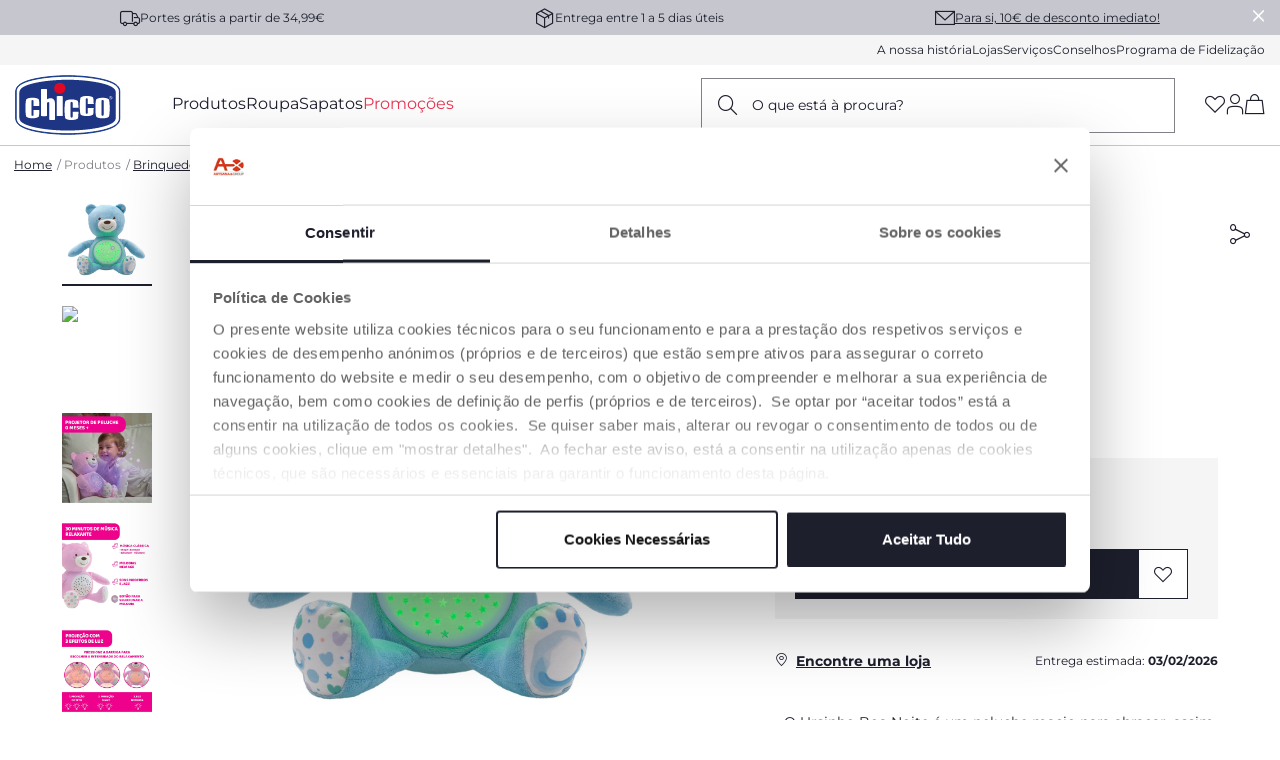

--- FILE ---
content_type: text/html;charset=UTF-8
request_url: https://www.chicco.pt/produtos/brinquedos/brinquedos-para-dormir-e-relaxar/projetores-e-paineis-para-bercos/ursinho-boa-noite-8058664060368-00008015200000.html
body_size: 39409
content:
<!DOCTYPE html>
<html lang="pt">
<head>
<!--[if gt IE 9]><!-->
<script>//common/scripts.isml</script>
<script defer type="text/javascript" src="/on/demandware.static/Sites-Chicco-Portugal-Site/-/pt_PT/v1769751563580/js/main.js"></script>

    <script defer type="text/javascript" src="/on/demandware.static/Sites-Chicco-Portugal-Site/-/pt_PT/v1769751563580/js/productDetail.js"
        
        >
    </script>

    <script defer type="text/javascript" src="/on/demandware.static/Sites-Chicco-Portugal-Site/-/pt_PT/v1769751563580/js/klarnaOsm.js"
        
        >
    </script>





    <script async src="https://eu-library.klarnaservices.com/lib.js" data-client-id="c6163755-bae5-5773-9035-b17dae7ae210"></script>

<!--<![endif]-->





    <link rel="canonical" href="https://www.chicco.pt/produtos/brinquedos/brinquedos-para-dormir-e-relaxar/projetores-e-paineis-para-bercos/ursinho-boa-noite-8058664060368-00008015200000.html"/>

<meta charset=UTF-8>

<meta http-equiv="x-ua-compatible" content="ie=edge">

<meta name="viewport" content="width=device-width, initial-scale=1">





  <title>Peluche Projetor - Ursinho Boa Noite - Azul | Chicco.pt</title>


<meta name="description" content="O Ursinho Boa Noite Azul &eacute; um peluche com luz de presen&ccedil;a, proje&ccedil;&atilde;o e som, que ajuda o seu beb&eacute; a dormir com conforto e seguran&ccedil;a. Adquira em Chicco.pt"/>
<meta name="keywords" content="Chicco.pt"/>

<link rel="alternate" hreflang="it-IT" href="https://www.chicco.it/prodotti/giocattoli/giochi-per-la-nanna-e-il-relax/proiettori-e-carillon-giochi-per-la-nanna-e-il-relax/baby-bear-8058664060368-00008015200000.html" />

<link rel="alternate" hreflang="fr-FR" href="https://www.chicco.fr/produits/jouets/sommeil-et-relaxation/projecteurs/ourson-projecteur-8058664060368-00008015200000.html" />

<link rel="alternate" hreflang="fr-BE" href="https://www.chicco.be/fr/produits/sommeil-et-detente/veilleuses-et-projecteurs/projecteurs---boites-%C3%A0-musique/ourson-projecteur-8058664060368-00008015200000.html" />

<link rel="alternate" hreflang="nl-BE" href="https://www.chicco.be/nl/producten/slaap-en-ontspanning/nachtlampjes-en-projectors/projectors/babybeer-projector-first-dreams-8058664060368-00008015200000.html" />

<link rel="alternate" hreflang="es-ES" href="https://www.chicco.es/productos/descanso/luces-nocturnas-y-proyectores/proyectores-y-carillones-descanso/osito-proyector-baby-bear-8058664060368-00008015200000.html" />

<link rel="alternate" hreflang="pt-PT" href="https://www.chicco.pt/produtos/brinquedos/brinquedos-para-dormir-e-relaxar/projetores-e-paineis-para-bercos/ursinho-boa-noite-8058664060368-00008015200000.html" />

<link rel="alternate" hreflang="es-AR" href="https://www.chicco.com.ar/productos/juguetes/juguetes-para-dormir/proyectores-y-carrillones/baby-bear-8058664060368-00008015200000.html" />

<link rel="alternate" hreflang="pl-PL" href="https://www.chicco.pl/produkty/zabawki/zabawki-do-spania-i-relaksu/karuzele-i-projektory/mi%C5%9B-z-projektorem-first-dreams-8058664060368-00008015200000.html" />

<link rel="alternate" hreflang="nl-NL" href="https://www.chicco.nl/produits/sommeil-et-detente/veilleuses-et-projecteurs/projecteur-boite-musique/baby-bear-8058664060368-00008015200000.html" />

<link rel="alternate" hreflang="de-CH" href="https://www.chicco.ch/de/produkte/spielzeug/spielzeug-zum-schlafen-und-entspannen/projektoren-und-spieluhren/baby-b%C3%A4r-8058664060368-00008015200000.html" />

<link rel="alternate" hreflang="it-CH" href="https://www.chicco.ch/it/prodotti/giocattoli/giochi-per-la-nanna-e-il-relax/proiettori-e-carillon-neonato/baby-bear-8058664060368-00008015200000.html" />

<link rel="alternate" hreflang="fr-CH" href="https://www.chicco.ch/fr/produits/jouets/sommeil-et-relaxation/projecteurs/ourson-projecteur-baby-bear-8058664060368-00008015200000.html" />

<link rel="alternate" hreflang="de-DE" href="https://www.chicco.de/produkte/spielzeug/spielzeug-zum-schlafen-und-entspannen/projektoren-und-spieluhren/baby-b%C3%A4r-8058664060368-00008015200000.html" />

<link rel="alternate" hreflang="es-MX" href="https://www.chicco.com.mx/productos/juguetes/juguetes-para-dormir-y-relajarse/proyectores-y-colgantes/proyector-baby-bear-para-ninos-8058664060368-00008015200000.html" />

<link rel="alternate" hreflang="ru-RU" href="https://www.chicco.ru/tovary/igrushki/igrushki-dlya-sna-i-otdyha/proektory-i-podveski/muzykalnaya-igrushka-proektor-mishka-8058664060368-00008015200000.html" />

<link rel="alternate" hreflang="tr-TR" href="https://www.chicco.pt/%C3%BCr%C3%BCnler/oyuncaklar/uyku-ve-rahatlama-oyuncaklar%C4%B1/projekt%C3%B6rler/bebek-ay%C4%B1c%C4%B1k-8058664060368-00008015200000.html" />

<meta property="og:type" content="website" />

<meta property="og:title" content="Peluche Projetor - Ursinho Boa Noite - Azul | Chicco.pt" />

<meta property="og:locale" content="pt_PT" />

<meta property="twitter:card" content="summary_large_image" />

<meta property="og:description" content="O Ursinho Boa Noite Azul &eacute; um peluche com luz de presen&ccedil;a, proje&ccedil;&atilde;o e som, que ajuda o seu beb&eacute; a dormir com conforto e seguran&ccedil;a. Adquira em Chicco.pt" />

<meta property="image" content="https://cdn.artsana.com/assets/chicco/images/00008015200000_000_01_00801500015080304_1280x1280.jpg?ts=1662645680912" />

<meta property="og:url" content="https://www.chicco.pt/produtos/brinquedos/brinquedos-para-dormir-e-relaxar/projetores-e-paineis-para-bercos/ursinho-boa-noite-8058664060368-00008015200000.html" />










<link rel="apple-touch-icon" sizes="57x57" href="/on/demandware.static/Sites-Chicco-Portugal-Site/-/default/dwe8a23055/images/favicons/apple-icon-57x57.png" />
<link rel="apple-touch-icon" sizes="60x60" href="/on/demandware.static/Sites-Chicco-Portugal-Site/-/default/dw13972ea6/images/favicons/apple-icon-60x60.png" />
<link rel="apple-touch-icon" sizes="72x72" href="/on/demandware.static/Sites-Chicco-Portugal-Site/-/default/dw6c63cec4/images/favicons/apple-icon-72x72.png" />
<link rel="apple-touch-icon" sizes="76x76" href="/on/demandware.static/Sites-Chicco-Portugal-Site/-/default/dw96a45e20/images/favicons/apple-icon-76x76.png" />
<link rel="apple-touch-icon" sizes="114x114" href="/on/demandware.static/Sites-Chicco-Portugal-Site/-/default/dwc921acb7/images/favicons/apple-icon-114x114.png" />
<link rel="apple-touch-icon" sizes="120x120" href="/on/demandware.static/Sites-Chicco-Portugal-Site/-/default/dw9493d2d4/images/favicons/apple-icon-120x120.png" />
<link rel="apple-touch-icon" sizes="144x144" href="/on/demandware.static/Sites-Chicco-Portugal-Site/-/default/dw8fde2d16/images/favicons/apple-icon-144x144.png" />
<link rel="apple-touch-icon" sizes="152x152" href="/on/demandware.static/Sites-Chicco-Portugal-Site/-/default/dwd2da69d0/images/favicons/apple-icon-152x152.png" />
<link rel="apple-touch-icon" sizes="180x180" href="/on/demandware.static/Sites-Chicco-Portugal-Site/-/default/dw91170513/images/favicons/apple-icon-180x180.png" />
<link rel="icon" type="image/png" sizes="192x192"  href="/on/demandware.static/Sites-Chicco-Portugal-Site/-/default/dw29406ca3/images/favicons/android-icon-192x192.png" />
<link rel="icon" type="image/png" sizes="32x32" href="/on/demandware.static/Sites-Chicco-Portugal-Site/-/default/dw64a6a328/images/favicons/favicon-32x32.png" />
<link rel="icon" type="image/png" sizes="96x96" href="/on/demandware.static/Sites-Chicco-Portugal-Site/-/default/dw255518af/images/favicons/favicon-96x96.png" />
<link rel="icon" type="image/png" sizes="16x16" href="/on/demandware.static/Sites-Chicco-Portugal-Site/-/default/dwd3b3209d/images/favicons/favicon-16x16.png" />
<link rel="manifest" href="/on/demandware.static/Sites-Chicco-Portugal-Site/-/default/dwc2e1b732/images/favicons/manifest.json" />
<meta name="msapplication-TileColor" content="#ffffff" />
<meta name="msapplication-TileImage" content="/on/demandware.static/Sites-Chicco-Portugal-Site/-/default/dw0ebc0f5f/images/favicons/ms-icon-144x144.png" />
<meta name="theme-color" content="#ffffff" />






<link rel="stylesheet" href="/on/demandware.static/Sites-Chicco-Portugal-Site/-/pt_PT/v1769751563580/css/global.css" />
<link rel="stylesheet prefetch" href="https://cdnjs.cloudflare.com/ajax/libs/tiny-slider/2.9.2/tiny-slider.css">

    <link rel="stylesheet" href="/on/demandware.static/Sites-Chicco-Portugal-Site/-/pt_PT/v1769751563580/css/product/detail.css"  />

<script>
    window.artObj={};
</script>




<script>

window.pageAction = 'productshow';
function gtmHasLoaded(){
    window.dataLayer = window.dataLayer || [];
    window.gtmEnabled = false;
    window.gtmGA4Enabled = true;
    var orderId = -1;
    var dataLayerEvent = false;
    var ga4DataLayerEvent = {"event":"view_item","event_data":{"currencyCode":"EUR","items":[{"item_name":"ursinho_boa_noite","item_category4":"available","coupon":"","item_id":"00008015200000M","item_variant":"00008015200000","item_size":"000","quantity":1,"listing_name":"projetores_e_painis_de_bero","item_category":"toys","price":39.99,"discount":0,"item_brand":"chicco_PT","item_age":"0m+","promotion_id":"promo_shipping_free","promotion_name":"","item_category2":""}]}};

    // In all cases except Order Confirmation, the data layer should be pushed, so default to that case
    var pushDataLayer = true;
    if (pageAction === 'orderconfirm') {
        // As of now, the correction is for order confirmation only
        if (dataLayerEvent) {
            orderId = getOrderId(dataLayerEvent);
        } else {
            orderId = getGA4OrderId(ga4DataLayerEvent);
        }

        var ordersPushedToGoogle = getOrdersPushedToGoogle();
        var orderHasBeenPushedToGoogleResponse = orderHasBeenPushedToGoogle(orderId, ordersPushedToGoogle);
        if (orderHasBeenPushedToGoogleResponse) {
            // If the data has already been sent, let's not push it again.
            pushDataLayer = false;
        }
    }

    if (pushDataLayer) {
        if (dataLayerEvent) {
            dataLayer.push(dataLayerEvent);
        }

        // Handling of GTM checkout events -> these events are built at backend and pushed into datalayer from this script
        if (ga4DataLayerEvent && (pageAction == "cartshow" || pageAction == "checkoutbegin" || pageAction == 'orderconfirm')) {
            dataLayer.push(ga4DataLayerEvent);
        }

        // If both events active, clear first ecommerce object to prevent events affecting one another
        if (dataLayerEvent && ga4DataLayerEvent) {
            dataLayer.push({ ecommerce: null });
        }

        /* GTM Product Impression Event logic moved */

        if (pageAction === 'orderconfirm') {
            // Add the orderId to the array of orders that is being stored in localStorage
            ordersPushedToGoogle.push(orderId);
            // The localStorage is what is used to prevent the duplicate send from mobile platforms
            window.localStorage.setItem('ordersPushedToGoogle', JSON.stringify(ordersPushedToGoogle));
        }
    }
}
    function getOrderId(dataLayer) {
        if ('ecommerce' in dataLayer) {
            if ('purchase' in dataLayer.ecommerce && 'actionField' in dataLayer.ecommerce.purchase &&
                'id' in dataLayer.ecommerce.purchase.actionField) {
                return dataLayer.ecommerce.purchase.actionField.id;
            }
        }

        return -1;
    }

    function getGA4OrderId(dataLayer) {
        if ('purchase' in dataLayer && 'transaction_id' in dataLayer.purchase.event_data) {
            return dataLayer.purchase.event_data.transaction_id;
        }

        return -1;
    }

    function getOrdersPushedToGoogle() {
        var ordersPushedToGoogleString = window.localStorage.getItem('ordersPushedToGoogle');
        if (ordersPushedToGoogleString && ordersPushedToGoogleString.length > 0) {
            return JSON.parse(ordersPushedToGoogleString);
        }

        return [];
    }

    function orderHasBeenPushedToGoogle(orderId, ordersPushedToGoogle) {
        if (orderId && orderId != -1) {
            for (var index = 0; index < ordersPushedToGoogle.length; index++) {
                if (ordersPushedToGoogle[index] === orderId) {
                    return true;
                }
            }
        }

        return false;
    }

    if (!!window.google_tag_manager) {
        // Google Tag Manager has already been loaded
        gtmHasLoaded();
    } else {
        window.addEventListener('gtm_loaded', function () {
            // Google Tag Manager has been loaded
            gtmHasLoaded();
        });
    }


</script>


<script>
    window.dataLayer = window.dataLayer || [];
    dataLayer.push({"event":"wSetup","area":"e-commerce","function":"product","logged_in":false,"user_id":"","email_hashed":"not_logged","last_purchase_date":"","currency":"EUR","wishlistTotalValue":"0","ss_event_id":"1769755162991.gx4phnc0ptg","macro_category":"toys","micro_category":"brinquedos","item_category":"brinquedos-para-dormir-e-relaxar","cart_total_items":"0","service_type":"","loyalty_card":"not_logged","points":"not_logged","ambiente":"production","nr_item_available":"","language":"PT","country":"PT"});
</script>

<div id="customDataG4" hidden>
    {&quot;event&quot;:&quot;wSetup&quot;,&quot;area&quot;:&quot;e-commerce&quot;,&quot;function&quot;:&quot;product&quot;,&quot;logged_in&quot;:false,&quot;user_id&quot;:&quot;&quot;,&quot;email_hashed&quot;:&quot;not_logged&quot;,&quot;last_purchase_date&quot;:&quot;&quot;,&quot;currency&quot;:&quot;EUR&quot;,&quot;wishlistTotalValue&quot;:&quot;0&quot;,&quot;ss_event_id&quot;:&quot;1769755162991.gx4phnc0ptg&quot;,&quot;macro_category&quot;:&quot;toys&quot;,&quot;micro_category&quot;:&quot;brinquedos&quot;,&quot;item_category&quot;:&quot;brinquedos-para-dormir-e-relaxar&quot;,&quot;cart_total_items&quot;:&quot;0&quot;,&quot;service_type&quot;:&quot;&quot;,&quot;loyalty_card&quot;:&quot;not_logged&quot;,&quot;points&quot;:&quot;not_logged&quot;,&quot;ambiente&quot;:&quot;production&quot;,&quot;nr_item_available&quot;:&quot;&quot;,&quot;language&quot;:&quot;PT&quot;,&quot;country&quot;:&quot;PT&quot;}
</div>



<!-- End Google Tag Manager -->



<!-- Begin Interaction Studio Script -->
<script type="text/javascript" async src="//cdn.evgnet.com/beacon/artsanaspa/chicco_portugal/scripts/evergage.min.js"></script>
<!-- End Interaction Studio Script -->


<!-- Structured Data Begin -->





<!-- Structured Data End -->



    <script id="Cookiebot" src="https://consent.cookiebot.com/uc.js" data-cbid="203620ef-eb33-47b2-9652-b3d9fd9675e7" type="text/javascript" data-consentmode="disabled" async></script>

<script type="text/javascript">//<!--
/* <![CDATA[ (head-active_data.js) */
var dw = (window.dw || {});
dw.ac = {
    _analytics: null,
    _events: [],
    _category: "",
    _searchData: "",
    _anact: "",
    _anact_nohit_tag: "",
    _analytics_enabled: "true",
    _timeZone: "Europe/Lisbon",
    _capture: function(configs) {
        if (Object.prototype.toString.call(configs) === "[object Array]") {
            configs.forEach(captureObject);
            return;
        }
        dw.ac._events.push(configs);
    },
	capture: function() { 
		dw.ac._capture(arguments);
		// send to CQ as well:
		if (window.CQuotient) {
			window.CQuotient.trackEventsFromAC(arguments);
		}
	},
    EV_PRD_SEARCHHIT: "searchhit",
    EV_PRD_DETAIL: "detail",
    EV_PRD_RECOMMENDATION: "recommendation",
    EV_PRD_SETPRODUCT: "setproduct",
    applyContext: function(context) {
        if (typeof context === "object" && context.hasOwnProperty("category")) {
        	dw.ac._category = context.category;
        }
        if (typeof context === "object" && context.hasOwnProperty("searchData")) {
        	dw.ac._searchData = context.searchData;
        }
    },
    setDWAnalytics: function(analytics) {
        dw.ac._analytics = analytics;
    },
    eventsIsEmpty: function() {
        return 0 == dw.ac._events.length;
    }
};
/* ]]> */
// -->
</script>
<script type="text/javascript">//<!--
/* <![CDATA[ (head-cquotient.js) */
var CQuotient = window.CQuotient = {};
CQuotient.clientId = 'bjjj-Chicco-Portugal';
CQuotient.realm = 'BJJJ';
CQuotient.siteId = 'Chicco-Portugal';
CQuotient.instanceType = 'prd';
CQuotient.locale = 'pt_PT';
CQuotient.fbPixelId = '__UNKNOWN__';
CQuotient.activities = [];
CQuotient.cqcid='';
CQuotient.cquid='';
CQuotient.cqeid='';
CQuotient.cqlid='';
CQuotient.apiHost='api.cquotient.com';
/* Turn this on to test against Staging Einstein */
/* CQuotient.useTest= true; */
CQuotient.useTest = ('true' === 'false');
CQuotient.initFromCookies = function () {
	var ca = document.cookie.split(';');
	for(var i=0;i < ca.length;i++) {
	  var c = ca[i];
	  while (c.charAt(0)==' ') c = c.substring(1,c.length);
	  if (c.indexOf('cqcid=') == 0) {
		CQuotient.cqcid=c.substring('cqcid='.length,c.length);
	  } else if (c.indexOf('cquid=') == 0) {
		  var value = c.substring('cquid='.length,c.length);
		  if (value) {
		  	var split_value = value.split("|", 3);
		  	if (split_value.length > 0) {
			  CQuotient.cquid=split_value[0];
		  	}
		  	if (split_value.length > 1) {
			  CQuotient.cqeid=split_value[1];
		  	}
		  	if (split_value.length > 2) {
			  CQuotient.cqlid=split_value[2];
		  	}
		  }
	  }
	}
}
CQuotient.getCQCookieId = function () {
	if(window.CQuotient.cqcid == '')
		window.CQuotient.initFromCookies();
	return window.CQuotient.cqcid;
};
CQuotient.getCQUserId = function () {
	if(window.CQuotient.cquid == '')
		window.CQuotient.initFromCookies();
	return window.CQuotient.cquid;
};
CQuotient.getCQHashedEmail = function () {
	if(window.CQuotient.cqeid == '')
		window.CQuotient.initFromCookies();
	return window.CQuotient.cqeid;
};
CQuotient.getCQHashedLogin = function () {
	if(window.CQuotient.cqlid == '')
		window.CQuotient.initFromCookies();
	return window.CQuotient.cqlid;
};
CQuotient.trackEventsFromAC = function (/* Object or Array */ events) {
try {
	if (Object.prototype.toString.call(events) === "[object Array]") {
		events.forEach(_trackASingleCQEvent);
	} else {
		CQuotient._trackASingleCQEvent(events);
	}
} catch(err) {}
};
CQuotient._trackASingleCQEvent = function ( /* Object */ event) {
	if (event && event.id) {
		if (event.type === dw.ac.EV_PRD_DETAIL) {
			CQuotient.trackViewProduct( {id:'', alt_id: event.id, type: 'raw_sku'} );
		} // not handling the other dw.ac.* events currently
	}
};
CQuotient.trackViewProduct = function(/* Object */ cqParamData){
	var cq_params = {};
	cq_params.cookieId = CQuotient.getCQCookieId();
	cq_params.userId = CQuotient.getCQUserId();
	cq_params.emailId = CQuotient.getCQHashedEmail();
	cq_params.loginId = CQuotient.getCQHashedLogin();
	cq_params.product = cqParamData.product;
	cq_params.realm = cqParamData.realm;
	cq_params.siteId = cqParamData.siteId;
	cq_params.instanceType = cqParamData.instanceType;
	cq_params.locale = CQuotient.locale;
	
	if(CQuotient.sendActivity) {
		CQuotient.sendActivity(CQuotient.clientId, 'viewProduct', cq_params);
	} else {
		CQuotient.activities.push({activityType: 'viewProduct', parameters: cq_params});
	}
};
/* ]]> */
// -->
</script>


   <script type="application/ld+json">
        {"@context":"http://schema.org/","@type":"Product","name":"Ursinho Boa Noite","description":null,"mpn":"00008015200000","sku":"00008015200000","brand":{"@type":"Brand","name":"CHICCO"},"image":["https://cdn.artsana.com/assets/chicco/images/00008015200000_000_01_00801500015080304_1280x1280.jpg?ts=1662645680912","https://cdn.artsana.com/assets/chicco/powerimages/00008015200000_000_8058664060351_baby_bear_rosa_pt_1280x1280.jpeg?ts=1654906537566","https://cdn.artsana.com/assets/chicco/powerimages/00008015200000_000_8058664060351_baby_bear_rosa_pt6_1280x1280.jpeg?ts=1654906863666","https://cdn.artsana.com/assets/chicco/powerimages/00008015200000_000_8058664060351_baby_bear_rosa_pt5_1280x1280.jpeg?ts=1654906553387","https://cdn.artsana.com/assets/chicco/powerimages/00008015200000_000_8058664060351_baby_bear_rosa_pt4_1280x1280.jpeg?ts=1654907841427","https://cdn.artsana.com/assets/chicco/powerimages/00008015200000_000_8058664060351_baby_bear_rosa_pt3_1280x1280.jpeg?ts=1654907424197","https://cdn.artsana.com/assets/chicco/powerimages/00008015200000_000_8058664060351_baby_bear_rosa_pt2_1280x1280.jpeg?ts=1654906844910"],"offers":{"url":"https://www.chicco.pt/produtos/brinquedos/brinquedos-para-dormir-e-relaxar/projetores-e-paineis-para-bercos/ursinho-boa-noite-8058664060368-00008015200000.html","@type":"Offer","priceCurrency":"EUR","price":"39.99","availability":"http://schema.org/InStock"}}
    </script>


</head>
<body>
<div class="interactionStudio d-none" data-interaction-studio="{}"></div>

<!-- Google Tag Manager -->
<script>(function(w,d,s,l,i){w[l]=w[l]||[];w[l].push({'gtm.start':
new Date().getTime(),event:'gtm.js'});var f=d.getElementsByTagName(s)[0],
j=d.createElement(s),dl=l!='dataLayer'?'&l='+l:'';j.async=true;j.src=
'https://www.googletagmanager.com/gtm.js?id='+i+dl;

j.addEventListener('load', function() {
  var _ge = new CustomEvent('gtm_loaded', { bubbles: true });
  d.dispatchEvent(_ge);
});
f.parentNode.insertBefore(j,f);
})(window,document,'script','dataLayer','GTM-5TBV3Q2');</script>

<!-- Google Tag Manager (noscript) -->
<noscript><iframe src="https://www.googletagmanager.com/ns.html?id=GTM-5TBV3Q2"
height="0" width="0" style="display:none;visibility:hidden"></iframe></noscript>
<!-- End Google Tag Manager (noscript) -->

<div class="page" data-action="Product-Show" data-querystring="pid=00008015200000" >
<header data-section="header">
    <div class="headerBannerServicesContainer">
        <div class="header-banner slide-up d-none">
            <script>
                var hide_header_banner = window.sessionStorage.getItem('hide_header_banner');
                if (hide_header_banner==null){
                    var banner = document.getElementsByClassName("header-banner");
                    for (var i = 0; i < banner.length; i++) {
                        banner.item(i).classList.remove('d-none');
                    }
                }
            </script>
            
	 

	
            <div class="close-button">
                <button type="button" class="close" aria-label="Close">
                    <i role="button" aria-label="icon-close" tabindex="0" class="icon-close p-1 mx-n1"></i>
                </button>
            </div>
        </div>
        <div class="header-services" data-section="header/service bar">
            <div class="services-wrap container">
                
                
    
    <div class="content-asset"><!-- dwMarker="content" dwContentID="4c73297531611d430186faf06e" -->
        <span class="font-xs"><i class="icon-delivery"></i>Portes grátis a partir de 34,99€</span>
<span class="font-xs"><i class="icon-pacco"></i>Entrega entre 1 a 5 dias úteis</span>
<span class="subscribe-newsletter-header" data-toggle="modal" data-target="#subscribeNewsletterModal"><i class="icon-mail"></i><a href="javascript:void(0);" class="not-link text-decoration-underline">Para si, 10€ de desconto imediato!</a></span>
    </div> <!-- End content-asset -->



            </div>
        </div>
        <div class="header-mini-menu">
            <div class="mini-menu-wrap container" data-section="header/menu/secondary">
                
    
    <div class="content-asset"><!-- dwMarker="content" dwContentID="6acda80272ba78fa8e549efb5e" -->
        <a data-menu="a nossa história" href="https://www.chicco.pt/sobre-nos.html">A nossa história</a>  <a data-menu="lojas" href="https://www.chicco.pt/lojas">Lojas</a>  <a data-menu="serviços" href="https://www.chicco.pt/servicos.html">Serviços</a>  <a data-menu="observatório chicco" href="https://www.chicco.pt/conselhos.html">Conselhos</a>  <a data-menu="programa de fidelidade" href="https://www.chicco.pt/programa-de-fidelizacao.html">Programa de Fidelização</a>
    </div> <!-- End content-asset -->



            </div>
        </div>
    </div>

    <nav role="navigation" class="relativeContainer">
            <div class="header container" data-section="header/menu/main" >
                <div class="row">
                    <div class="col-12">

                        <div class="header-wrapper">

                            <a data-menu="home" class="logo-home" href="/"
                                title="Chicco.pt - Home"
                                data-gtmlabel="logo">
                                <img height="60" width="106.42" src="/on/demandware.static/Sites-Chicco-Portugal-Site/-/default/dw8661fd89/images/logo.svg" alt="Chicco.pt" />
                            </a>

                            

                                <div class="main-menu" id="sg-navbar-collapse">
                                    <div class="container">
                                        <div class="row">
                                            

<nav class="navbar navbar-expand-md bg-inverse col-12">
    <div class="menu-group main-header" role="navigation">
        <ul class="nav navbar-nav" role="menu" aria-labelledby="menuToggle">
            
                
                    
                        <li class="nav-item dropdown" data-type='products' role="presentation">
                            <a data-menu="produtos" title="Produtos" href="javascript:void(0);" id="produtos" class="not-link open-menu nav-link dropdown-toggle" role="button" data-toggle="dropdown" aria-haspopup="true" aria-expanded="false" tabindex="0">Produtos</a>
                        </li>
                    
                
                    
                        <li class="nav-item dropdown" data-type='clothing' role="presentation">
                            <a data-menu="roupa" title="Roupa" href="javascript:void(0);" id="roupa" class="not-link open-menu nav-link dropdown-toggle" role="button" data-toggle="dropdown" aria-haspopup="true" aria-expanded="false" tabindex="0">Roupa</a>
                        </li>
                    
                
                    
                        <li class="nav-item dropdown" data-type='shoes' role="presentation">
                            <a data-menu="sapatos" title="Sapatos" href="javascript:void(0);" id="sapatos" class="not-link open-menu nav-link dropdown-toggle" role="button" data-toggle="dropdown" aria-haspopup="true" aria-expanded="false" tabindex="0">Sapatos</a>
                        </li>
                    
                
                    
                        <li class="nav-item" data-type='null'>
                            <a class="nav-link" title="Promo&ccedil;&otilde;es" href="/promos"><span class="text-primary-red">Promo&ccedil;&otilde;es</span></a>
                        </li>
                    
                
            
            
            <wainclude url="/on/demandware.store/Sites-Chicco-Portugal-Site/pt_PT/Page-Locale?mobile=true">
        </ul>
    </div>
</nav>


    <div class="menu-overlay full-width">
    <div class="container">
        <div class="row">
            <!-- HEADER MOBILE (LOGO, NAVIGATION), CATEGORIE PRIMO LIVELLO ON MOBILE -->
            

<!-- HEADER MOBILE (LOGO, NAVIGAZIONE) questo viene popolato dinamicamente con js -->
<div class="mobile-header w-100">
    <a data-menu="home" class="logo-home" href="https://www.chicco.pt/" title="Chicco.pt - Home" data-gtmlabel="logo">
        <img src="/on/demandware.static/Sites-Chicco-Portugal-Site/-/default/dw8661fd89/images/logo.svg" alt="Chicco.pt" />
    </a>
    <i role="button" tabindex="0" data-level='first' data-menu="" data-name='' class="p-1 mx-n1 icon-arrow-left previous-menu"></i>
    <span class="previous-menu"></span>
    <i role="button" tabindex="0" class="icon-close close-menu" data-menu="menu"></i>
</div>

<!-- CATEGORIE PRIMO LIVELLO ON MOBILE -->
<div class="col-xs-12 col-sm-12 col-md-3 col-12 hide-on-desktop hide-on-mobile menu-first-level standard">
    <ul>
        
            
                
                    <li role="button" tabindex="0" data-menu="produtos" class="open-menu menu-first-level-li" data-type='products' data-name='Produtos'>Produtos<i class="icon-arrow-right"></i></li>
                
            
                
                    <li role="button" tabindex="0" data-menu="roupa" class="open-menu menu-first-level-li" data-type='clothing' data-name='Roupa'>Roupa<i class="icon-arrow-right"></i></li>
                
            
                
                    <li role="button" tabindex="0" data-menu="sapatos" class="open-menu menu-first-level-li" data-type='shoes' data-name='Sapatos'>Sapatos<i class="icon-arrow-right"></i></li>
                
            
                
                    <li class="link menu-first-level-li"><a title="Promo&ccedil;&otilde;es" data-menu="promo&ccedil;&otilde;es" href="/promos"><span class="text-primary-red">Promo&ccedil;&otilde;es</span></a></li>
                
            
        
    </ul>

    <div class="mini-menu-wrap">
        
    
    <div class="content-asset"><!-- dwMarker="content" dwContentID="6acda80272ba78fa8e549efb5e" -->
        <a data-menu="a nossa história" href="https://www.chicco.pt/sobre-nos.html">A nossa história</a>  <a data-menu="lojas" href="https://www.chicco.pt/lojas">Lojas</a>  <a data-menu="serviços" href="https://www.chicco.pt/servicos.html">Serviços</a>  <a data-menu="observatório chicco" href="https://www.chicco.pt/conselhos.html">Conselhos</a>  <a data-menu="programa de fidelidade" href="https://www.chicco.pt/programa-de-fidelizacao.html">Programa de Fidelização</a>
    </div> <!-- End content-asset -->


    </div>

    
    
    <div class="content-asset"><!-- dwMarker="content" dwContentID="c47223db17582e2417b36f4f50" -->
        <p class="font-sm my-4 pt-2 d-flex align-items-center"><a class="font-weight-semibold text-decoration-none text-primary subscribe-newsletter-header" href="/" data-toggle="modal" data-target="#subscribeNewsletterModal"><i class="icon-mail mr-2">&nbsp;</i>10€ de desconto para si</a></p>
    </div> <!-- End content-asset -->




    
    
    
    

</div>


            
                
                    
                         <!-- CATEGORIE SECONDO E TERZO LIVELLO PRODOTTI -->
                        
    <!-- CATEGORIE SECONDO LIVELLO PRODOTTI ON DESKTOP -->
    <div class="col-xs-12 col-sm-12 col-md-3 col-12 hide-on-desktop hide-on-mobile menu-second-level standard" data-type="products">
        <ul>
            
                <li role="button" tabindex="0" data-menu="produtos^gravidez_e_nascimento"
                    class="open-menu"
                    data-name="produtos-gravidez_e_nascimento">
                    <img data-src="/on/demandware.static/-/Sites-catalog-portugal-chicco-storefront/pt_PT/dw1ecc8161/menu-mobile-hg/007518_100_150331_02.png"
                        alt="Gravidez e Nascimento" class="cat-image lazy" />
                    Gravidez e Nascimento <i class="icon-arrow-right"></i>
                </li>
            
                <li role="button" tabindex="0" data-menu="produtos^amamenta&ccedil;&atilde;o_e_chupetas"
                    class="open-menu"
                    data-name="produtos-amamenta&ccedil;&atilde;o_e_chupetas">
                    <img data-src="/on/demandware.static/-/Sites-catalog-portugal-chicco-storefront/pt_PT/dw29a03790/menu-mobile-hg/020211_300_191205_01.png"
                        alt="Amamenta&ccedil;&atilde;o e Chupetas" class="cat-image lazy" />
                    Amamenta&ccedil;&atilde;o e Chupetas <i class="icon-arrow-right"></i>
                </li>
            
                <li role="button" tabindex="0" data-menu="produtos^hora_da_papa"
                    class="open-menu"
                    data-name="produtos-hora_da_papa">
                    <img data-src="/on/demandware.static/-/Sites-catalog-portugal-chicco-storefront/pt_PT/dwec0c2f49/menu-mobile-hg/079336_425_210727_04.png"
                        alt="Hora da Papa" class="cat-image lazy" />
                    Hora da Papa <i class="icon-arrow-right"></i>
                </li>
            
                <li role="button" tabindex="0" data-menu="produtos^dormir_e_relaxar"
                    class="open-menu"
                    data-name="produtos-dormir_e_relaxar">
                    <img data-src="/on/demandware.static/-/Sites-catalog-portugal-chicco-storefront/pt_PT/dw37cb5d3b/menu-mobile-hg/079299_772_211203_00-07079299720000.png"
                        alt="Dormir e Relaxar" class="cat-image lazy" />
                    Dormir e Relaxar <i class="icon-arrow-right"></i>
                </li>
            
                <li role="button" tabindex="0" data-menu="produtos^higiene_di&aacute;ria_e_bem-estar"
                    class="open-menu"
                    data-name="produtos-higiene_di&aacute;ria_e_bem-estar">
                    <img data-src="/on/demandware.static/-/Sites-catalog-portugal-chicco-storefront/pt_PT/dwdd19fd22/menu-mobile-hg/079348_586_180613_03.png"
                        alt="Higiene Di&aacute;ria e Bem-Estar" class="cat-image lazy" />
                    Higiene Di&aacute;ria e Bem-Estar <i class="icon-arrow-right"></i>
                </li>
            
                <li role="button" tabindex="0" data-menu="produtos^auto_e_passeio"
                    class="open-menu"
                    data-name="produtos-auto_e_passeio">
                    <img data-src="/on/demandware.static/-/Sites-catalog-portugal-chicco-storefront/pt_PT/dw24643924/menu-mobile-hg/00011024000000_PIRATE_BLACK.png"
                        alt="Auto e Passeio" class="cat-image lazy" />
                    Auto e Passeio <i class="icon-arrow-right"></i>
                </li>
            
                <li role="button" tabindex="0" data-menu="produtos^brinquedos"
                    class="open-menu"
                    data-name="produtos-brinquedos">
                    <img data-src="/on/demandware.static/-/Sites-catalog-portugal-chicco-storefront/pt_PT/dwdd6a07a6/menu-mobile-hg/009604_000_191114_00.png"
                        alt="Brinquedos" class="cat-image lazy" />
                    Brinquedos <i class="icon-arrow-right"></i>
                </li>
            

            
    
    <div class="content-asset"><!-- dwMarker="content" dwContentID="2f4fdd0184710894406eb9e844" -->
        <ul>
	<li class="link"><a class="text-decoration-none d-flex align-items-center w-100" data-menu="prodotti/carta regalo" href="https://www.chicco.pt/gift-card.html"><img alt="" class="cat-image" src="https://www.chicco.pt/on/demandware.static/-/Sites-Chicco-Portugal-Library/pt_PT/dw735a4fb2/site/03-Gift%20Card/CARTA_REGALO_920X570-%28002%29_con-contorno-landing-page_giftcard.jpg" title="" />Gift Card</a></li>
</ul>
    </div> <!-- End content-asset -->


        </ul>
    </div>

    <!-- CATEGORIE TERZO LIVELLO PRODOTTI -->
    <div class="pb-5 col-xs-12 col-sm-12 col-md-6 col-12 pl-4 category-standard main hide-on-desktop hide-on-mobile">
        <div class="menu-third-level">
            
                
                    
                        <ul data-parent="produtos-gravidez_e_nascimento">

                            <li class="title third-level-item">
                                <a data-menu="produtos/gravidez e nascimento/roupa &iacute;ntima e gravidez"
                                    href="https://www.chicco.pt/produtos/gravidez-e-nascimento/roupa-intima-e-gravidez" title="Roupa &iacute;ntima e Gravidez"
                                    data-name="produtos^gravidez_e_nascimento-roupa_&iacute;ntima_e_gravidez">Roupa &iacute;ntima e Gravidez</a>
                            </li>

                            
                                
                                    <li class="four-level-item">
                                        <a data-menu="produtos/gravidez e nascimento/roupa &iacute;ntima e gravidez/cintas"
                                            href="/produtos/gravidez-e-nascimento/roupa-intima-e-gravidez/cintas" title="Cintas"
                                            data-name="produtos^gravidez_e_nascimento-roupa_&iacute;ntima_e_gravidez&#35;cintas">
                                            Cintas
                                            
                                        </a>
                                    </li>
                                
                                    <li class="four-level-item">
                                        <a data-menu="produtos/gravidez e nascimento/roupa &iacute;ntima e gravidez/pensos e cuecas p&oacute;s-parto"
                                            href="/produtos/gravidez-e-nascimento/roupa-intima-e-gravidez/pensos-e-cuecas-pos-parto" title="Pensos e cuecas p&oacute;s-parto"
                                            data-name="produtos^gravidez_e_nascimento-roupa_&iacute;ntima_e_gravidez&#35;pensos_e_cuecas_p&oacute;s-parto">
                                            Pensos e cuecas p&oacute;s-parto
                                            
                                        </a>
                                    </li>
                                
                                    <li class="four-level-item">
                                        <a data-menu="produtos/gravidez e nascimento/roupa &iacute;ntima e gravidez/almofadas de gravidez boppy&reg;"
                                            href="/produtos/gravidez-e-nascimento/roupa-intima-e-gravidez/almofadas-de-gravidez-boppy" title="Almofadas de Gravidez Boppy&reg;"
                                            data-name="produtos^gravidez_e_nascimento-roupa_&iacute;ntima_e_gravidez&#35;almofadas_de_gravidez_boppy&reg;">
                                            Almofadas de Gravidez Boppy&reg;
                                            
                                        </a>
                                    </li>
                                
                            
                        </ul>
                    
                        <ul data-parent="produtos-gravidez_e_nascimento">

                            <li class="title third-level-item">
                                <a data-menu="produtos/gravidez e nascimento/nascimento"
                                    href="https://www.chicco.pt/produtos/gravidez-e-nascimento/nascimento" title="Nascimento"
                                    data-name="produtos^gravidez_e_nascimento-nascimento">Nascimento</a>
                            </li>

                            
                                
                                    <li class="four-level-item">
                                        <a data-menu="produtos/gravidez e nascimento/nascimento/m&oacute;biles"
                                            href="/produtos/gravidez-e-nascimento/nascimento/mobiles-de-berco" title="M&oacute;biles"
                                            data-name="produtos^gravidez_e_nascimento-nascimento&#35;m&oacute;biles">
                                            M&oacute;biles
                                            
                                        </a>
                                    </li>
                                
                                    <li class="four-level-item">
                                        <a data-menu="produtos/gravidez e nascimento/nascimento/primeiros peluches e doudous"
                                            href="/produtos/gravidez-e-nascimento/nascimento/primeiros-peluches-e-doudous" title="Primeiros peluches e doudous"
                                            data-name="produtos^gravidez_e_nascimento-nascimento&#35;primeiros_peluches_e_doudous">
                                            Primeiros peluches e doudous
                                            
                                        </a>
                                    </li>
                                
                            
                        </ul>
                    

                    <ul data-parent="produtos-gravidez_e_nascimento" class="mt-3 menu-third-level-linkto">
                        <li class="title">
                            <a data-menu="produtos/gravidez e nascimento"
                                href="https://www.chicco.pt/produtos/gravidez-e-nascimento" title="Gravidez e Nascimento"
                                data-name="produtos^gravidez_e_nascimento">Ver Gravidez e Nascimento</a>
                        </li>
                    </ul>
                
            
                
                    
                        <ul data-parent="produtos-amamenta&ccedil;&atilde;o_e_chupetas">

                            <li class="title third-level-item">
                                <a data-menu="produtos/amamenta&ccedil;&atilde;o e chupetas/aleitamento"
                                    href="https://www.chicco.pt/produtos/amamentacao-e-chupetas/aleitamento" title="Aleitamento"
                                    data-name="produtos^amamenta&ccedil;&atilde;o_e_chupetas-aleitamento">Aleitamento</a>
                            </li>

                            
                                
                                    <li class="four-level-item">
                                        <a data-menu="produtos/amamenta&ccedil;&atilde;o e chupetas/aleitamento/biber&otilde;es"
                                            href="/produtos/amamentacao-e-chupetas/aleitamento/biberoes" title="Biber&otilde;es"
                                            data-name="produtos^amamenta&ccedil;&atilde;o_e_chupetas-aleitamento&#35;biber&otilde;es">
                                            Biber&otilde;es
                                            
                                        </a>
                                    </li>
                                
                                    <li class="four-level-item">
                                        <a data-menu="produtos/amamenta&ccedil;&atilde;o e chupetas/aleitamento/tetinas"
                                            href="/produtos/amamentacao-e-chupetas/aleitamento/tetinas" title="Tetinas"
                                            data-name="produtos^amamenta&ccedil;&atilde;o_e_chupetas-aleitamento&#35;tetinas">
                                            Tetinas
                                            
                                        </a>
                                    </li>
                                
                                    <li class="four-level-item">
                                        <a data-menu="produtos/amamenta&ccedil;&atilde;o e chupetas/aleitamento/almofadas de amamenta&ccedil;&atilde;o boppy&reg;"
                                            href="/produtos/amamentacao-e-chupetas/aleitamento/almofadas-de-amamentacao-boppy" title="Almofadas de amamenta&ccedil;&atilde;o Boppy&reg;"
                                            data-name="produtos^amamenta&ccedil;&atilde;o_e_chupetas-aleitamento&#35;almofadas_de_amamenta&ccedil;&atilde;o_boppy&reg;">
                                            Almofadas de amamenta&ccedil;&atilde;o Boppy&reg;
                                            
                                        </a>
                                    </li>
                                
                                    <li class="four-level-item">
                                        <a data-menu="produtos/amamenta&ccedil;&atilde;o e chupetas/aleitamento/esterilizadores"
                                            href="/produtos/amamentacao-e-chupetas/aleitamento/esterilizadores" title="Esterilizadores"
                                            data-name="produtos^amamenta&ccedil;&atilde;o_e_chupetas-aleitamento&#35;esterilizadores">
                                            Esterilizadores
                                            
                                        </a>
                                    </li>
                                
                                    <li class="four-level-item">
                                        <a data-menu="produtos/amamenta&ccedil;&atilde;o e chupetas/aleitamento/aquecedores de biber&otilde;es"
                                            href="/produtos/amamentacao-e-chupetas/aleitamento/aquecedores-de-biberoes" title="Aquecedores de biber&otilde;es"
                                            data-name="produtos^amamenta&ccedil;&atilde;o_e_chupetas-aleitamento&#35;aquecedores_de_biber&otilde;es">
                                            Aquecedores de biber&otilde;es
                                            
                                        </a>
                                    </li>
                                
                                    <li class="four-level-item">
                                        <a data-menu="produtos/amamenta&ccedil;&atilde;o e chupetas/aleitamento/bombas tira-leite"
                                            href="/produtos/amamentacao-e-chupetas/aleitamento/bombas-tira-leite" title="Bombas Tira-Leite"
                                            data-name="produtos^amamenta&ccedil;&atilde;o_e_chupetas-aleitamento&#35;bombas_tira-leite">
                                            Bombas Tira-Leite
                                            
                                        </a>
                                    </li>
                                
                                    <li class="four-level-item">
                                        <a data-menu="produtos/amamenta&ccedil;&atilde;o e chupetas/aleitamento/discos absorventes"
                                            href="/produtos/amamentacao-e-chupetas/aleitamento/discos-absorventes" title="Discos absorventes"
                                            data-name="produtos^amamenta&ccedil;&atilde;o_e_chupetas-aleitamento&#35;discos_absorventes">
                                            Discos absorventes
                                            
                                        </a>
                                    </li>
                                
                                    <li class="four-level-item">
                                        <a data-menu="produtos/amamenta&ccedil;&atilde;o e chupetas/aleitamento/acess&oacute;rios de amamenta&ccedil;&atilde;o"
                                            href="/produtos/amamentacao-e-chupetas/aleitamento/acessorios-de-amamentacao" title="Acess&oacute;rios de amamenta&ccedil;&atilde;o"
                                            data-name="produtos^amamenta&ccedil;&atilde;o_e_chupetas-aleitamento&#35;acess&oacute;rios_de_amamenta&ccedil;&atilde;o">
                                            Acess&oacute;rios de amamenta&ccedil;&atilde;o
                                            
                                        </a>
                                    </li>
                                
                                    <li class="four-level-item">
                                        <a data-menu="produtos/amamenta&ccedil;&atilde;o e chupetas/aleitamento/soutiens de aleitamento"
                                            href="/produtos/amamentacao-e-chupetas/aleitamento/soutiens-de-aleitamento" title="Soutiens de aleitamento"
                                            data-name="produtos^amamenta&ccedil;&atilde;o_e_chupetas-aleitamento&#35;soutiens_de_aleitamento">
                                            Soutiens de aleitamento
                                            
                                        </a>
                                    </li>
                                
                            
                        </ul>
                    
                        <ul data-parent="produtos-amamenta&ccedil;&atilde;o_e_chupetas">

                            <li class="title third-level-item">
                                <a data-menu="produtos/amamenta&ccedil;&atilde;o e chupetas/chupetas"
                                    href="https://www.chicco.pt/produtos/amamentacao-e-chupetas/chupetas" title="Chupetas"
                                    data-name="produtos^amamenta&ccedil;&atilde;o_e_chupetas-chupetas">Chupetas</a>
                            </li>

                            
                                
                                    <li class="four-level-item">
                                        <a data-menu="produtos/amamenta&ccedil;&atilde;o e chupetas/chupetas/chupetas physio soft"
                                            href="/produtos/amamentacao-e-chupetas/chupetas/chupetas-physio-soft" title="Chupetas Physio Soft"
                                            data-name="produtos^amamenta&ccedil;&atilde;o_e_chupetas-chupetas&#35;chupetas_physio_soft">
                                            Chupetas Physio Soft
                                            
                                        </a>
                                    </li>
                                
                                    <li class="four-level-item">
                                        <a data-menu="produtos/amamenta&ccedil;&atilde;o e chupetas/chupetas/chupetas com escudo r&iacute;gido"
                                            href="/produtos/amamentacao-e-chupetas/chupetas/chupetas-com-escudo-rigido" title="Chupetas com escudo r&iacute;gido"
                                            data-name="produtos^amamenta&ccedil;&atilde;o_e_chupetas-chupetas&#35;chupetas_com_escudo_r&iacute;gido">
                                            Chupetas com escudo r&iacute;gido
                                            
                                        </a>
                                    </li>
                                
                                    <li class="four-level-item">
                                        <a data-menu="produtos/amamenta&ccedil;&atilde;o e chupetas/chupetas/clips e porta-chupetas"
                                            href="/produtos/amamentacao-e-chupetas/chupetas/clips-e-porta-chupetas" title="Clips e Porta-chupetas"
                                            data-name="produtos^amamenta&ccedil;&atilde;o_e_chupetas-chupetas&#35;clips_e_porta-chupetas">
                                            Clips e Porta-chupetas
                                            
                                        </a>
                                    </li>
                                
                            
                        </ul>
                    

                    <ul data-parent="produtos-amamenta&ccedil;&atilde;o_e_chupetas" class="mt-3 menu-third-level-linkto">
                        <li class="title">
                            <a data-menu="produtos/amamenta&ccedil;&atilde;o e chupetas"
                                href="https://www.chicco.pt/produtos/amamentacao-e-chupetas" title="Amamenta&ccedil;&atilde;o e Chupetas"
                                data-name="produtos^amamenta&ccedil;&atilde;o_e_chupetas">Ver Amamenta&ccedil;&atilde;o e Chupetas</a>
                        </li>
                    </ul>
                
            
                
                    
                        <ul data-parent="produtos-hora_da_papa">

                            <li class="title third-level-item">
                                <a data-menu="produtos/hora da papa/cadeiras de papa e assentos elevat&oacute;rios"
                                    href="https://www.chicco.pt/produtos/hora-da-papa/cadeiras-de-papa-e-assentos-elevatorios" title="Cadeiras de Papa e Assentos Elevat&oacute;rios"
                                    data-name="produtos^hora_da_papa-cadeiras_de_papa_e_assentos_elevat&oacute;rios">Cadeiras de Papa e Assentos Elevat&oacute;rios</a>
                            </li>

                            
                                
                                    <li class="four-level-item">
                                        <a data-menu="produtos/hora da papa/cadeiras de papa e assentos elevat&oacute;rios/cadeiras de papa beb&eacute;"
                                            href="/produtos/hora-da-papa/cadeiras-de-papa-e-assentos-elevatorios/cadeiras-de-papa" title="Cadeiras de papa Beb&eacute;"
                                            data-name="produtos^hora_da_papa-cadeiras_de_papa_e_assentos_elevat&oacute;rios&#35;cadeiras_de_papa_beb&eacute;">
                                            Cadeiras de papa Beb&eacute;
                                            
                                        </a>
                                    </li>
                                
                                    <li class="four-level-item">
                                        <a data-menu="produtos/hora da papa/cadeiras de papa e assentos elevat&oacute;rios/assentos elevat&oacute;rios"
                                            href="/produtos/hora-da-papa/cadeiras-de-papa-e-assentos-elevatorios/assentos-elevatorios" title="Assentos elevat&oacute;rios"
                                            data-name="produtos^hora_da_papa-cadeiras_de_papa_e_assentos_elevat&oacute;rios&#35;assentos_elevat&oacute;rios">
                                            Assentos elevat&oacute;rios
                                            
                                        </a>
                                    </li>
                                
                                    <li class="four-level-item">
                                        <a data-menu="produtos/hora da papa/cadeiras de papa e assentos elevat&oacute;rios/brinquedos para cadeiras da papa"
                                            href="/produtos/hora-da-papa/cadeiras-de-papa-e-assentos-elevatorios/brinquedos-para-cadeiras-da-papa" title="Brinquedos para cadeiras da papa"
                                            data-name="produtos^hora_da_papa-cadeiras_de_papa_e_assentos_elevat&oacute;rios&#35;brinquedos_para_cadeiras_da_papa">
                                            Brinquedos para cadeiras da papa
                                            
                                        </a>
                                    </li>
                                
                                    <li class="four-level-item">
                                        <a data-menu="produtos/hora da papa/cadeiras de papa e assentos elevat&oacute;rios/acess&oacute;rios de papa"
                                            href="/produtos/hora-da-papa/cadeiras-de-papa-e-assentos-elevatorios/acessorios-de-papa" title="Acess&oacute;rios de papa"
                                            data-name="produtos^hora_da_papa-cadeiras_de_papa_e_assentos_elevat&oacute;rios&#35;acess&oacute;rios_de_papa">
                                            Acess&oacute;rios de papa
                                            
                                        </a>
                                    </li>
                                
                            
                        </ul>
                    
                        <ul data-parent="produtos-hora_da_papa">

                            <li class="title third-level-item">
                                <a data-menu="produtos/hora da papa/&agrave; mesa"
                                    href="https://www.chicco.pt/produtos/hora-da-papa/a-mesa" title="&Agrave; mesa"
                                    data-name="produtos^hora_da_papa-&agrave;_mesa">&Agrave; mesa</a>
                            </li>

                            
                                
                                    <li class="four-level-item">
                                        <a data-menu="produtos/hora da papa/&agrave; mesa/pratos e talheres"
                                            href="/produtos/hora-da-papa/a-mesa/pratos-e-talheres" title="Pratos e talheres"
                                            data-name="produtos^hora_da_papa-&agrave;_mesa&#35;pratos_e_talheres">
                                            Pratos e talheres
                                            
                                        </a>
                                    </li>
                                
                                    <li class="four-level-item">
                                        <a data-menu="produtos/hora da papa/&agrave; mesa/copos"
                                            href="/produtos/hora-da-papa/a-mesa/copos" title="Copos"
                                            data-name="produtos^hora_da_papa-&agrave;_mesa&#35;copos">
                                            Copos
                                            
                                        </a>
                                    </li>
                                
                                    <li class="four-level-item">
                                        <a data-menu="produtos/hora da papa/&agrave; mesa/termos e recipientes"
                                            href="/produtos/hora-da-papa/a-mesa/termos-e-recipientes" title="Termos e Recipientes"
                                            data-name="produtos^hora_da_papa-&agrave;_mesa&#35;termos_e_recipientes">
                                            Termos e Recipientes
                                            
                                        </a>
                                    </li>
                                
                            
                        </ul>
                    
                        <ul data-parent="produtos-hora_da_papa">

                            <li class="title third-level-item">
                                <a data-menu="produtos/hora da papa/babetes"
                                    href="https://www.chicco.pt/produtos/hora-da-papa/babetes" title="Babetes"
                                    data-name="produtos^hora_da_papa-babetes">Babetes</a>
                            </li>

                            
                        </ul>
                    

                    <ul data-parent="produtos-hora_da_papa" class="mt-3 menu-third-level-linkto">
                        <li class="title">
                            <a data-menu="produtos/hora da papa"
                                href="https://www.chicco.pt/produtos/hora-da-papa" title="Hora da Papa"
                                data-name="produtos^hora_da_papa">Ver Hora da Papa</a>
                        </li>
                    </ul>
                
            
                
                    
                        <ul data-parent="produtos-dormir_e_relaxar">

                            <li class="title third-level-item">
                                <a data-menu="produtos/dormir e relaxar/hora de dormir"
                                    href="https://www.chicco.pt/produtos/dormir-e-relaxar/hora-de-dormir" title="Hora de Dormir"
                                    data-name="produtos^dormir_e_relaxar-hora_de_dormir">Hora de Dormir</a>
                            </li>

                            
                                
                                    <li class="four-level-item">
                                        <a data-menu="produtos/dormir e relaxar/hora de dormir/next2me"
                                            href="/produtos/dormir-e-relaxar/hora-de-dormir/next2me" title="Next2Me"
                                            data-name="produtos^dormir_e_relaxar-hora_de_dormir&#35;next2me">
                                            Next2Me
                                            
                                        </a>
                                    </li>
                                
                                    <li class="four-level-item">
                                        <a data-menu="produtos/dormir e relaxar/hora de dormir/ber&ccedil;os e camas beb&eacute;"
                                            href="/produtos/dormir-e-relaxar/hora-de-dormir/bercos-e-camas" title="Ber&ccedil;os e Camas Beb&eacute;"
                                            data-name="produtos^dormir_e_relaxar-hora_de_dormir&#35;ber&ccedil;os_e_camas_beb&eacute;">
                                            Ber&ccedil;os e Camas Beb&eacute;
                                            
                                        </a>
                                    </li>
                                
                                    <li class="four-level-item">
                                        <a data-menu="produtos/dormir e relaxar/hora de dormir/conjuntos de cama"
                                            href="/produtos/dormir-e-relaxar/hora-de-dormir/conjuntos-de-cama" title="Conjuntos de cama"
                                            data-name="produtos^dormir_e_relaxar-hora_de_dormir&#35;conjuntos_de_cama">
                                            Conjuntos de cama
                                            
                                        </a>
                                    </li>
                                
                                    <li class="four-level-item">
                                        <a data-menu="produtos/dormir e relaxar/hora de dormir/acess&oacute;rios para o ber&ccedil;o"
                                            href="/produtos/dormir-e-relaxar/hora-de-dormir/acessorios-para-o-berco" title="Acess&oacute;rios para o ber&ccedil;o"
                                            data-name="produtos^dormir_e_relaxar-hora_de_dormir&#35;acess&oacute;rios_para_o_ber&ccedil;o">
                                            Acess&oacute;rios para o ber&ccedil;o
                                            
                                        </a>
                                    </li>
                                
                            
                        </ul>
                    
                        <ul data-parent="produtos-dormir_e_relaxar">

                            <li class="title third-level-item">
                                <a data-menu="produtos/dormir e relaxar/relaxar"
                                    href="https://www.chicco.pt/produtos/dormir-e-relaxar/relaxar" title="Relaxar"
                                    data-name="produtos^dormir_e_relaxar-relaxar">Relaxar</a>
                            </li>

                            
                                
                                    <li class="four-level-item">
                                        <a data-menu="produtos/dormir e relaxar/relaxar/espregui&ccedil;adeiras"
                                            href="/produtos/dormir-e-relaxar/relaxar/espreguicadeiras" title="Espregui&ccedil;adeiras"
                                            data-name="produtos^dormir_e_relaxar-relaxar&#35;espregui&ccedil;adeiras">
                                            Espregui&ccedil;adeiras
                                            
                                        </a>
                                    </li>
                                
                                    <li class="four-level-item">
                                        <a data-menu="produtos/dormir e relaxar/relaxar/parques"
                                            href="/produtos/dormir-e-relaxar/relaxar/parques" title="Parques"
                                            data-name="produtos^dormir_e_relaxar-relaxar&#35;parques">
                                            Parques
                                            
                                        </a>
                                    </li>
                                
                                    <li class="four-level-item">
                                        <a data-menu="produtos/dormir e relaxar/relaxar/tapetes e gin&aacute;sios"
                                            href="/produtos/dormir-e-relaxar/relaxar/tapetes-e-ginasios" title="Tapetes e Gin&aacute;sios"
                                            data-name="produtos^dormir_e_relaxar-relaxar&#35;tapetes_e_gin&aacute;sios">
                                            Tapetes e Gin&aacute;sios
                                            
                                        </a>
                                    </li>
                                
                            
                        </ul>
                    
                        <ul data-parent="produtos-dormir_e_relaxar">

                            <li class="title third-level-item">
                                <a data-menu="produtos/dormir e relaxar/luzes de presen&ccedil;a e projetores"
                                    href="https://www.chicco.pt/produtos/dormir-e-relaxar/luzes-de-presenca-e-projetores" title="Luzes de presen&ccedil;a e projetores"
                                    data-name="produtos^dormir_e_relaxar-luzes_de_presen&ccedil;a_e_projetores">Luzes de presen&ccedil;a e projetores</a>
                            </li>

                            
                                
                                    <li class="four-level-item">
                                        <a data-menu="produtos/dormir e relaxar/luzes de presen&ccedil;a e projetores/luzes de presen&ccedil;a"
                                            href="/produtos/dormir-e-relaxar/luzes-de-presenca-e-projetores/luzes-de-presenca" title="Luzes de presen&ccedil;a"
                                            data-name="produtos^dormir_e_relaxar-luzes_de_presen&ccedil;a_e_projetores&#35;luzes_de_presen&ccedil;a">
                                            Luzes de presen&ccedil;a
                                            
                                        </a>
                                    </li>
                                
                                    <li class="four-level-item">
                                        <a data-menu="produtos/dormir e relaxar/luzes de presen&ccedil;a e projetores/m&oacute;biles"
                                            href="/produtos/dormir-e-relaxar/luzes-de-presenca-e-projetores/mobiles-para-berco" title="M&oacute;biles"
                                            data-name="produtos^dormir_e_relaxar-luzes_de_presen&ccedil;a_e_projetores&#35;m&oacute;biles">
                                            M&oacute;biles
                                            
                                        </a>
                                    </li>
                                
                                    <li class="four-level-item">
                                        <a data-menu="produtos/dormir e relaxar/luzes de presen&ccedil;a e projetores/projetores e pain&eacute;is de ber&ccedil;o"
                                            href="/produtos/dormir-e-relaxar/luzes-de-presenca-e-projetores/projetores-e-paineis-de-berco" title="Projetores e Pain&eacute;is de Ber&ccedil;o"
                                            data-name="produtos^dormir_e_relaxar-luzes_de_presen&ccedil;a_e_projetores&#35;projetores_e_pain&eacute;is_de_ber&ccedil;o">
                                            Projetores e Pain&eacute;is de Ber&ccedil;o
                                            
                                        </a>
                                    </li>
                                
                            
                        </ul>
                    
                        <ul data-parent="produtos-dormir_e_relaxar">

                            <li class="title third-level-item">
                                <a data-menu="produtos/dormir e relaxar/intercomunicadores"
                                    href="https://www.chicco.pt/produtos/dormir-e-relaxar/intercomunicadores" title="Intercomunicadores"
                                    data-name="produtos^dormir_e_relaxar-intercomunicadores">Intercomunicadores</a>
                            </li>

                            
                        </ul>
                    

                    <ul data-parent="produtos-dormir_e_relaxar" class="mt-3 menu-third-level-linkto">
                        <li class="title">
                            <a data-menu="produtos/dormir e relaxar"
                                href="https://www.chicco.pt/produtos/dormir-e-relaxar" title="Dormir e Relaxar"
                                data-name="produtos^dormir_e_relaxar">Ver Dormir e Relaxar</a>
                        </li>
                    </ul>
                
            
                
                    
                        <ul data-parent="produtos-higiene_di&aacute;ria_e_bem-estar">

                            <li class="title third-level-item">
                                <a data-menu="produtos/higiene di&aacute;ria e bem-estar/hora do banho"
                                    href="https://www.chicco.pt/produtos/higiene-diaria-e-bem-estar/hora-do-banho" title="Hora do Banho"
                                    data-name="produtos^higiene_di&aacute;ria_e_bem-estar-hora_do_banho">Hora do Banho</a>
                            </li>

                            
                                
                                    <li class="four-level-item">
                                        <a data-menu="produtos/higiene di&aacute;ria e bem-estar/hora do banho/banheiras e trocadores"
                                            href="/produtos/higiene-diaria-e-bem-estar/hora-do-banho/banheiras-e-trocadores" title="Banheiras e Trocadores"
                                            data-name="produtos^higiene_di&aacute;ria_e_bem-estar-hora_do_banho&#35;banheiras_e_trocadores">
                                            Banheiras e Trocadores
                                            
                                        </a>
                                    </li>
                                
                                    <li class="four-level-item">
                                        <a data-menu="produtos/higiene di&aacute;ria e bem-estar/hora do banho/shampoo e gel de banho"
                                            href="/produtos/higiene-diaria-e-bem-estar/hora-do-banho/shampoo-e-gel-de-banho" title="Shampoo e Gel de Banho"
                                            data-name="produtos^higiene_di&aacute;ria_e_bem-estar-hora_do_banho&#35;shampoo_e_gel_de_banho">
                                            Shampoo e Gel de Banho
                                            
                                        </a>
                                    </li>
                                
                                    <li class="four-level-item">
                                        <a data-menu="produtos/higiene di&aacute;ria e bem-estar/hora do banho/cremes e &oacute;leos"
                                            href="/produtos/higiene-diaria-e-bem-estar/hora-do-banho/cremes-e-oleos" title="Cremes e &Oacute;leos"
                                            data-name="produtos^higiene_di&aacute;ria_e_bem-estar-hora_do_banho&#35;cremes_e_&oacute;leos">
                                            Cremes e &Oacute;leos
                                            
                                        </a>
                                    </li>
                                
                                    <li class="four-level-item">
                                        <a data-menu="produtos/higiene di&aacute;ria e bem-estar/hora do banho/acess&oacute;rios para o banho"
                                            href="/produtos/higiene-diaria-e-bem-estar/hora-do-banho/acessorios-para-o-banho" title="Acess&oacute;rios para o banho"
                                            data-name="produtos^higiene_di&aacute;ria_e_bem-estar-hora_do_banho&#35;acess&oacute;rios_para_o_banho">
                                            Acess&oacute;rios para o banho
                                            
                                        </a>
                                    </li>
                                
                                    <li class="four-level-item">
                                        <a data-menu="produtos/higiene di&aacute;ria e bem-estar/hora do banho/brinquedos de banho"
                                            href="/produtos/higiene-diaria-e-bem-estar/hora-do-banho/brinquedos-de-banho" title="Brinquedos de Banho"
                                            data-name="produtos^higiene_di&aacute;ria_e_bem-estar-hora_do_banho&#35;brinquedos_de_banho">
                                            Brinquedos de Banho
                                            
                                        </a>
                                    </li>
                                
                            
                        </ul>
                    
                        <ul data-parent="produtos-higiene_di&aacute;ria_e_bem-estar">

                            <li class="title third-level-item">
                                <a data-menu="produtos/higiene di&aacute;ria e bem-estar/muda da fralda"
                                    href="https://www.chicco.pt/produtos/higiene-diaria-e-bem-estar/muda-da-fralda" title="Muda da Fralda"
                                    data-name="produtos^higiene_di&aacute;ria_e_bem-estar-muda_da_fralda">Muda da Fralda</a>
                            </li>

                            
                                
                                    <li class="four-level-item">
                                        <a data-menu="produtos/higiene di&aacute;ria e bem-estar/muda da fralda/fraldas"
                                            href="/produtos/higiene-diaria-e-bem-estar/muda-da-fralda/fraldas" title="Fraldas"
                                            data-name="produtos^higiene_di&aacute;ria_e_bem-estar-muda_da_fralda&#35;fraldas">
                                            Fraldas
                                            
                                        </a>
                                    </li>
                                
                                    <li class="four-level-item">
                                        <a data-menu="produtos/higiene di&aacute;ria e bem-estar/muda da fralda/toalhitas"
                                            href="/produtos/higiene-diaria-e-bem-estar/muda-da-fralda/toalhitas" title="Toalhitas"
                                            data-name="produtos^higiene_di&aacute;ria_e_bem-estar-muda_da_fralda&#35;toalhitas">
                                            Toalhitas
                                            
                                        </a>
                                    </li>
                                
                                    <li class="four-level-item">
                                        <a data-menu="produtos/higiene di&aacute;ria e bem-estar/muda da fralda/bacios e redutores"
                                            href="/produtos/higiene-diaria-e-bem-estar/muda-da-fralda/bacios-e-redutores" title="Bacios e Redutores"
                                            data-name="produtos^higiene_di&aacute;ria_e_bem-estar-muda_da_fralda&#35;bacios_e_redutores">
                                            Bacios e Redutores
                                            
                                        </a>
                                    </li>
                                
                            
                        </ul>
                    
                        <ul data-parent="produtos-higiene_di&aacute;ria_e_bem-estar">

                            <li class="title third-level-item">
                                <a data-menu="produtos/higiene di&aacute;ria e bem-estar/primeiros dentes"
                                    href="https://www.chicco.pt/produtos/higiene-diaria-e-bem-estar/primeiros-dentes" title="Primeiros dentes"
                                    data-name="produtos^higiene_di&aacute;ria_e_bem-estar-primeiros_dentes">Primeiros dentes</a>
                            </li>

                            
                                
                                    <li class="four-level-item">
                                        <a data-menu="produtos/higiene di&aacute;ria e bem-estar/primeiros dentes/mordedores"
                                            href="/produtos/higiene-diaria-e-bem-estar/primeiros-dentes/mordedores" title="Mordedores"
                                            data-name="produtos^higiene_di&aacute;ria_e_bem-estar-primeiros_dentes&#35;mordedores">
                                            Mordedores
                                            
                                        </a>
                                    </li>
                                
                                    <li class="four-level-item">
                                        <a data-menu="produtos/higiene di&aacute;ria e bem-estar/primeiros dentes/higiene oral"
                                            href="/produtos/higiene-diaria-e-bem-estar/primeiros-dentes/higiene-oral" title="Higiene oral"
                                            data-name="produtos^higiene_di&aacute;ria_e_bem-estar-primeiros_dentes&#35;higiene_oral">
                                            Higiene oral
                                            
                                        </a>
                                    </li>
                                
                            
                        </ul>
                    
                        <ul data-parent="produtos-higiene_di&aacute;ria_e_bem-estar">

                            <li class="title third-level-item">
                                <a data-menu="produtos/higiene di&aacute;ria e bem-estar/casa e cuidados da roupa"
                                    href="https://www.chicco.pt/produtos/higiene-diaria-e-bem-estar/casa-e-cuidados-da-roupa" title="Casa e Cuidados da roupa"
                                    data-name="produtos^higiene_di&aacute;ria_e_bem-estar-casa_e_cuidados_da_roupa">Casa e Cuidados da roupa</a>
                            </li>

                            
                                
                                    <li class="four-level-item">
                                        <a data-menu="produtos/higiene di&aacute;ria e bem-estar/casa e cuidados da roupa/detergentes e amaciadores"
                                            href="/produtos/higiene-diaria-e-bem-estar/casa-e-cuidados-da-roupa/detergentes-e-amaciadores" title="Detergentes e Amaciadores"
                                            data-name="produtos^higiene_di&aacute;ria_e_bem-estar-casa_e_cuidados_da_roupa&#35;detergentes_e_amaciadores">
                                            Detergentes e Amaciadores
                                            
                                        </a>
                                    </li>
                                
                                    <li class="four-level-item">
                                        <a data-menu="produtos/higiene di&aacute;ria e bem-estar/casa e cuidados da roupa/higieniza&ccedil;&atilde;o"
                                            href="/produtos/higiene-diaria-e-bem-estar/casa-e-cuidados-da-roupa/higienizac%C3%A3o" title="Higieniza&ccedil;&atilde;o"
                                            data-name="produtos^higiene_di&aacute;ria_e_bem-estar-casa_e_cuidados_da_roupa&#35;higieniza&ccedil;&atilde;o">
                                            Higieniza&ccedil;&atilde;o
                                            
                                        </a>
                                    </li>
                                
                            
                        </ul>
                    
                        <ul data-parent="produtos-higiene_di&aacute;ria_e_bem-estar">

                            <li class="title third-level-item">
                                <a data-menu="produtos/higiene di&aacute;ria e bem-estar/bem-estar e prote&ccedil;&atilde;o"
                                    href="https://www.chicco.pt/produtos/higiene-diaria-e-bem-estar/bem-estar-e-protecao" title="Bem-estar e prote&ccedil;&atilde;o"
                                    data-name="produtos^higiene_di&aacute;ria_e_bem-estar-bem-estar_e_prote&ccedil;&atilde;o">Bem-estar e prote&ccedil;&atilde;o</a>
                            </li>

                            
                                
                                    <li class="four-level-item">
                                        <a data-menu="produtos/higiene di&aacute;ria e bem-estar/bem-estar e prote&ccedil;&atilde;o/aeross&oacute;is"
                                            href="/produtos/higiene-diaria-e-bem-estar/bem-estar-e-protecao/aerosois" title="Aeross&oacute;is"
                                            data-name="produtos^higiene_di&aacute;ria_e_bem-estar-bem-estar_e_prote&ccedil;&atilde;o&#35;aeross&oacute;is">
                                            Aeross&oacute;is
                                            
                                        </a>
                                    </li>
                                
                                    <li class="four-level-item">
                                        <a data-menu="produtos/higiene di&aacute;ria e bem-estar/bem-estar e prote&ccedil;&atilde;o/intercomunicadores"
                                            href="/produtos/higiene-diaria-e-bem-estar/bem-estar-e-protecao/intercomunicadores-bebe" title="Intercomunicadores"
                                            data-name="produtos^higiene_di&aacute;ria_e_bem-estar-bem-estar_e_prote&ccedil;&atilde;o&#35;intercomunicadores">
                                            Intercomunicadores
                                            
                                        </a>
                                    </li>
                                
                                    <li class="four-level-item">
                                        <a data-menu="produtos/higiene di&aacute;ria e bem-estar/bem-estar e prote&ccedil;&atilde;o/term&oacute;metros"
                                            href="/produtos/higiene-diaria-e-bem-estar/bem-estar-e-protecao/termometros" title="Term&oacute;metros"
                                            data-name="produtos^higiene_di&aacute;ria_e_bem-estar-bem-estar_e_prote&ccedil;&atilde;o&#35;term&oacute;metros">
                                            Term&oacute;metros
                                            
                                        </a>
                                    </li>
                                
                                    <li class="four-level-item">
                                        <a data-menu="produtos/higiene di&aacute;ria e bem-estar/bem-estar e prote&ccedil;&atilde;o/protetores solares e anti-mosquitos"
                                            href="/produtos/higiene-diaria-e-bem-estar/bem-estar-e-protecao/protetores-solares-e-anti-mosquitos" title="Protetores Solares e Anti-Mosquitos"
                                            data-name="produtos^higiene_di&aacute;ria_e_bem-estar-bem-estar_e_prote&ccedil;&atilde;o&#35;protetores_solares_e_anti-mosquitos">
                                            Protetores Solares e Anti-Mosquitos
                                            
                                        </a>
                                    </li>
                                
                                    <li class="four-level-item">
                                        <a data-menu="produtos/higiene di&aacute;ria e bem-estar/bem-estar e prote&ccedil;&atilde;o/&oacute;culos de sol para beb&eacute;s e crian&ccedil;as"
                                            href="/produtos/higiene-diaria-e-bem-estar/bem-estar-e-protecao/oculos-de-sol" title="&Oacute;culos de sol para Beb&eacute;s e Crian&ccedil;as"
                                            data-name="produtos^higiene_di&aacute;ria_e_bem-estar-bem-estar_e_prote&ccedil;&atilde;o&#35;&oacute;culos_de_sol_para_beb&eacute;s_e_crian&ccedil;as">
                                            &Oacute;culos de sol para Beb&eacute;s e Crian&ccedil;as
                                            
                                        </a>
                                    </li>
                                
                                    <li class="four-level-item">
                                        <a data-menu="produtos/higiene di&aacute;ria e bem-estar/bem-estar e prote&ccedil;&atilde;o/seguran&ccedil;a em casa"
                                            href="/produtos/higiene-diaria-e-bem-estar/bem-estar-e-protecao/seguranca-em-casa" title="Seguran&ccedil;a em casa"
                                            data-name="produtos^higiene_di&aacute;ria_e_bem-estar-bem-estar_e_prote&ccedil;&atilde;o&#35;seguran&ccedil;a_em_casa">
                                            Seguran&ccedil;a em casa
                                            
                                        </a>
                                    </li>
                                
                                    <li class="four-level-item">
                                        <a data-menu="produtos/higiene di&aacute;ria e bem-estar/bem-estar e prote&ccedil;&atilde;o/higiene nasal"
                                            href="/produtos/higiene-diaria-e-bem-estar/bem-estar-e-protecao/higiene-nasal" title="Higiene nasal"
                                            data-name="produtos^higiene_di&aacute;ria_e_bem-estar-bem-estar_e_prote&ccedil;&atilde;o&#35;higiene_nasal">
                                            Higiene nasal
                                            
                                        </a>
                                    </li>
                                
                            
                        </ul>
                    

                    <ul data-parent="produtos-higiene_di&aacute;ria_e_bem-estar" class="mt-3 menu-third-level-linkto">
                        <li class="title">
                            <a data-menu="produtos/higiene di&aacute;ria e bem-estar"
                                href="https://www.chicco.pt/produtos/higiene-diaria-e-bem-estar" title="Higiene Di&aacute;ria e Bem-Estar"
                                data-name="produtos^higiene_di&aacute;ria_e_bem-estar">Ver Higiene Di&aacute;ria e Bem-Estar</a>
                        </li>
                    </ul>
                
            
                
                    
                        <ul data-parent="produtos-auto_e_passeio">

                            <li class="title third-level-item">
                                <a data-menu="produtos/auto e passeio/passeio"
                                    href="https://www.chicco.pt/produtos/auto-e-passeio/passeio" title="Passeio"
                                    data-name="produtos^auto_e_passeio-passeio">Passeio</a>
                            </li>

                            
                                
                                    <li class="four-level-item">
                                        <a data-menu="produtos/auto e passeio/passeio/trios e sistemas modulares"
                                            href="/produtos/auto-e-passeio/passeio/trios-e-sistemas-modulares" title="Trios e Sistemas Modulares"
                                            data-name="produtos^auto_e_passeio-passeio&#35;trios_e_sistemas_modulares">
                                            Trios e Sistemas Modulares
                                            
                                        </a>
                                    </li>
                                
                                    <li class="four-level-item">
                                        <a data-menu="produtos/auto e passeio/passeio/duo: carrinho + cadeira auto"
                                            href="/produtos/auto-e-passeio/passeio/sistema-viagem-duo-carrinho-cadeira-auto" title="Duo: Carrinho + Cadeira Auto"
                                            data-name="produtos^auto_e_passeio-passeio&#35;duo:_carrinho_+_cadeira_auto">
                                            Duo: Carrinho + Cadeira Auto
                                            
                                        </a>
                                    </li>
                                
                                    <li class="four-level-item">
                                        <a data-menu="produtos/auto e passeio/passeio/carrinhos de passeio"
                                            href="/produtos/auto-e-passeio/passeio/carrinhos-de-passeio" title="Carrinhos de passeio"
                                            data-name="produtos^auto_e_passeio-passeio&#35;carrinhos_de_passeio">
                                            Carrinhos de passeio
                                            
                                        </a>
                                    </li>
                                
                                    <li class="four-level-item">
                                        <a data-menu="produtos/auto e passeio/passeio/alcofas"
                                            href="/produtos/auto-e-passeio/passeio/alcofas" title="Alcofas"
                                            data-name="produtos^auto_e_passeio-passeio&#35;alcofas">
                                            Alcofas
                                            
                                        </a>
                                    </li>
                                
                                    <li class="four-level-item">
                                        <a data-menu="produtos/auto e passeio/passeio/acess&oacute;rios de passeio"
                                            href="/produtos/auto-e-passeio/passeio/acessorios-de-passeio" title="Acess&oacute;rios de passeio"
                                            data-name="produtos^auto_e_passeio-passeio&#35;acess&oacute;rios_de_passeio">
                                            Acess&oacute;rios de passeio
                                            
                                        </a>
                                    </li>
                                
                                    <li class="four-level-item">
                                        <a data-menu="produtos/auto e passeio/passeio/mars&uacute;pios"
                                            href="/produtos/auto-e-passeio/passeio/marsupios" title="Mars&uacute;pios"
                                            data-name="produtos^auto_e_passeio-passeio&#35;mars&uacute;pios">
                                            Mars&uacute;pios
                                            
                                        </a>
                                    </li>
                                
                                    <li class="four-level-item">
                                        <a data-menu="produtos/auto e passeio/passeio/mars&uacute;pios boppy"
                                            href="/produtos/auto-e-passeio/passeio/marsupios-boppy" title="Mars&uacute;pios Boppy"
                                            data-name="produtos^auto_e_passeio-passeio&#35;mars&uacute;pios_boppy">
                                            Mars&uacute;pios Boppy
                                            
                                        </a>
                                    </li>
                                
                                    <li class="four-level-item">
                                        <a data-menu="produtos/auto e passeio/passeio/brinquedos para carrinho"
                                            href="/produtos/auto-e-passeio/passeio/brinquedos-para-carrinho" title="Brinquedos para carrinho"
                                            data-name="produtos^auto_e_passeio-passeio&#35;brinquedos_para_carrinho">
                                            Brinquedos para carrinho
                                            
                                        </a>
                                    </li>
                                
                            
                        </ul>
                    
                        <ul data-parent="produtos-auto_e_passeio">

                            <li class="title third-level-item">
                                <a data-menu="produtos/auto e passeio/seguran&ccedil;a auto"
                                    href="https://www.chicco.pt/produtos/auto-e-passeio/seguranca-auto" title="Seguran&ccedil;a Auto"
                                    data-name="produtos^auto_e_passeio-seguran&ccedil;a_auto">Seguran&ccedil;a Auto</a>
                            </li>

                            
                                
                                    <li class="four-level-item">
                                        <a data-menu="produtos/auto e passeio/seguran&ccedil;a auto/cadeiras auto"
                                            href="/produtos/auto-e-passeio/seguranca-auto/cadeiras-auto" title="Cadeiras auto"
                                            data-name="produtos^auto_e_passeio-seguran&ccedil;a_auto&#35;cadeiras_auto">
                                            Cadeiras auto
                                            
                                        </a>
                                    </li>
                                
                                    <li class="four-level-item">
                                        <a data-menu="produtos/auto e passeio/seguran&ccedil;a auto/cadeiras auto para rec&eacute;m-nascidos"
                                            href="/produtos/auto-e-passeio/seguranca-auto/cadeiras-auto-para-recem-nascidos" title="Cadeiras auto para rec&eacute;m-nascidos"
                                            data-name="produtos^auto_e_passeio-seguran&ccedil;a_auto&#35;cadeiras_auto_para_rec&eacute;m-nascidos">
                                            Cadeiras auto para rec&eacute;m-nascidos
                                            
                                        </a>
                                    </li>
                                
                                    <li class="four-level-item">
                                        <a data-menu="produtos/auto e passeio/seguran&ccedil;a auto/cadeiras auto para beb&eacute;s (a partir dos 15 meses)"
                                            href="/produtos/auto-e-passeio/seguranca-auto/cadeiras-auto-para-bebes" title="Cadeiras auto para beb&eacute;s (a partir dos 15 meses)"
                                            data-name="produtos^auto_e_passeio-seguran&ccedil;a_auto&#35;cadeiras_auto_para_beb&eacute;s_(a_partir_dos_15_meses)">
                                            Cadeiras auto para beb&eacute;s (a partir dos 15 meses)
                                            
                                        </a>
                                    </li>
                                
                                    <li class="four-level-item">
                                        <a data-menu="produtos/auto e passeio/seguran&ccedil;a auto/cadeiras auto para crian&ccedil;as (a partir dos 3 anos)"
                                            href="/produtos/auto-e-passeio/seguranca-auto/cadeiras-auto-para-criancas" title="Cadeiras auto para crian&ccedil;as (a partir dos 3 anos)"
                                            data-name="produtos^auto_e_passeio-seguran&ccedil;a_auto&#35;cadeiras_auto_para_crian&ccedil;as_(a_partir_dos_3_anos)">
                                            Cadeiras auto para crian&ccedil;as (a partir dos 3 anos)
                                            
                                        </a>
                                    </li>
                                
                                    <li class="four-level-item">
                                        <a data-menu="produtos/auto e passeio/seguran&ccedil;a auto/acess&oacute;rios de viagem"
                                            href="/produtos/auto-e-passeio/seguranca-auto/acessorios-de-viagem" title="Acess&oacute;rios de viagem"
                                            data-name="produtos^auto_e_passeio-seguran&ccedil;a_auto&#35;acess&oacute;rios_de_viagem">
                                            Acess&oacute;rios de viagem
                                            
                                        </a>
                                    </li>
                                
                            
                        </ul>
                    

                    <ul data-parent="produtos-auto_e_passeio" class="mt-3 menu-third-level-linkto">
                        <li class="title">
                            <a data-menu="produtos/auto e passeio"
                                href="https://www.chicco.pt/produtos/auto-e-passeio" title="Auto e Passeio"
                                data-name="produtos^auto_e_passeio">Ver Auto e Passeio</a>
                        </li>
                    </ul>
                
            
                
                    
                        <ul data-parent="produtos-brinquedos">

                            <li class="title third-level-item">
                                <a data-menu="produtos/brinquedos/brinquedos para dormir e relaxar"
                                    href="https://www.chicco.pt/produtos/brinquedos/brinquedos-para-dormir-e-relaxar" title="Brinquedos para Dormir e Relaxar"
                                    data-name="produtos^brinquedos-brinquedos_para_dormir_e_relaxar">Brinquedos para Dormir e Relaxar</a>
                            </li>

                            
                                
                                    <li class="four-level-item">
                                        <a data-menu="produtos/brinquedos/brinquedos para dormir e relaxar/m&oacute;biles"
                                            href="/produtos/brinquedos/brinquedos-para-dormir-e-relaxar/mobiles" title="M&oacute;biles"
                                            data-name="produtos^brinquedos-brinquedos_para_dormir_e_relaxar&#35;m&oacute;biles">
                                            M&oacute;biles
                                            
                                        </a>
                                    </li>
                                
                                    <li class="four-level-item">
                                        <a data-menu="produtos/brinquedos/brinquedos para dormir e relaxar/projetores e pain&eacute;is de ber&ccedil;o"
                                            href="/produtos/brinquedos/brinquedos-para-dormir-e-relaxar/projetores-e-paineis-para-bercos" title="Projetores e Pain&eacute;is de Ber&ccedil;o"
                                            data-name="produtos^brinquedos-brinquedos_para_dormir_e_relaxar&#35;projetores_e_pain&eacute;is_de_ber&ccedil;o">
                                            Projetores e Pain&eacute;is de Ber&ccedil;o
                                            
                                        </a>
                                    </li>
                                
                                    <li class="four-level-item">
                                        <a data-menu="produtos/brinquedos/brinquedos para dormir e relaxar/gin&aacute;sios e tapetes beb&eacute;"
                                            href="/produtos/brinquedos/brinquedos-para-dormir-e-relaxar/tapetes-e-ginasios-bebe" title="Gin&aacute;sios e Tapetes Beb&eacute;"
                                            data-name="produtos^brinquedos-brinquedos_para_dormir_e_relaxar&#35;gin&aacute;sios_e_tapetes_beb&eacute;">
                                            Gin&aacute;sios e Tapetes Beb&eacute;
                                            
                                        </a>
                                    </li>
                                
                                    <li class="four-level-item">
                                        <a data-menu="produtos/brinquedos/brinquedos para dormir e relaxar/primeiros peluches e doudous"
                                            href="/produtos/brinquedos/brinquedos-para-dormir-e-relaxar/preimeiros-peluches-e-doudous" title="Primeiros peluches e doudous"
                                            data-name="produtos^brinquedos-brinquedos_para_dormir_e_relaxar&#35;primeiros_peluches_e_doudous">
                                            Primeiros peluches e doudous
                                            
                                        </a>
                                    </li>
                                
                            
                        </ul>
                    
                        <ul data-parent="produtos-brinquedos">

                            <li class="title third-level-item">
                                <a data-menu="produtos/brinquedos/primeiros brinquedos e descobertas"
                                    href="https://www.chicco.pt/produtos/brinquedos/primeiros-brinquedos-e-descobertas" title="Primeiros Brinquedos e Descobertas"
                                    data-name="produtos^brinquedos-primeiros_brinquedos_e_descobertas">Primeiros Brinquedos e Descobertas</a>
                            </li>

                            
                                
                                    <li class="four-level-item">
                                        <a data-menu="produtos/brinquedos/primeiros brinquedos e descobertas/rocas, brinquedos para carrinho e para a papa"
                                            href="/produtos/brinquedos/primeiros-brinquedos-e-descobertas/rocas-brinquedos-para-carrinho-e-para-a-papa" title="Rocas, Brinquedos para Carrinho e para a Papa"
                                            data-name="produtos^brinquedos-primeiros_brinquedos_e_descobertas&#35;rocas,_brinquedos_para_carrinho_e_para_a_papa">
                                            Rocas, Brinquedos para Carrinho e para a Papa
                                            
                                        </a>
                                    </li>
                                
                                    <li class="four-level-item">
                                        <a data-menu="produtos/brinquedos/primeiros brinquedos e descobertas/encaixes e empilh&aacute;veis"
                                            href="/produtos/brinquedos/primeiros-brinquedos-e-descobertas/encaixes-e-empilhaveis" title="Encaixes e Empilh&aacute;veis"
                                            data-name="produtos^brinquedos-primeiros_brinquedos_e_descobertas&#35;encaixes_e_empilh&aacute;veis">
                                            Encaixes e Empilh&aacute;veis
                                            
                                        </a>
                                    </li>
                                
                                    <li class="four-level-item">
                                        <a data-menu="produtos/brinquedos/primeiros brinquedos e descobertas/primeiras atividades e mesas"
                                            href="/produtos/brinquedos/primeiros-brinquedos-e-descobertas/primeiras-atividades-e-mesas" title="Primeiras atividades e mesas"
                                            data-name="produtos^brinquedos-primeiros_brinquedos_e_descobertas&#35;primeiras_atividades_e_mesas">
                                            Primeiras atividades e mesas
                                            
                                        </a>
                                    </li>
                                
                                    <li class="four-level-item">
                                        <a data-menu="produtos/brinquedos/primeiros brinquedos e descobertas/brinquedos de banho"
                                            href="/produtos/brinquedos/primeiros-brinquedos-e-descobertas/brinquedos-para-banho" title="Brinquedos de banho"
                                            data-name="produtos^brinquedos-primeiros_brinquedos_e_descobertas&#35;brinquedos_de_banho">
                                            Brinquedos de banho
                                            
                                        </a>
                                    </li>
                                
                            
                        </ul>
                    
                        <ul data-parent="produtos-brinquedos">

                            <li class="title third-level-item">
                                <a data-menu="produtos/brinquedos/peluches e bonecos"
                                    href="https://www.chicco.pt/produtos/brinquedos/peluches-e-bonecos" title="Peluches e Bonecos"
                                    data-name="produtos^brinquedos-peluches_e_bonecos">Peluches e Bonecos</a>
                            </li>

                            
                                
                                    <li class="four-level-item">
                                        <a data-menu="produtos/brinquedos/peluches e bonecos/peluches educativos falantes"
                                            href="/produtos/brinquedos/peluches-e-bonecos/peluches-educativos-falantes" title="Peluches educativos falantes"
                                            data-name="produtos^brinquedos-peluches_e_bonecos&#35;peluches_educativos_falantes">
                                            Peluches educativos falantes
                                            
                                        </a>
                                    </li>
                                
                                    <li class="four-level-item">
                                        <a data-menu="produtos/brinquedos/peluches e bonecos/primeiros peluches e bonecos"
                                            href="/produtos/brinquedos/peluches-e-bonecos/primeiros-peluches-e-bonecos" title="Primeiros Peluches e Bonecos"
                                            data-name="produtos^brinquedos-peluches_e_bonecos&#35;primeiros_peluches_e_bonecos">
                                            Primeiros Peluches e Bonecos
                                            
                                        </a>
                                    </li>
                                
                            
                        </ul>
                    
                        <ul data-parent="produtos-brinquedos">

                            <li class="title third-level-item">
                                <a data-menu="produtos/brinquedos/brinquedos musicais"
                                    href="https://www.chicco.pt/produtos/brinquedos/brinquedos-musicais" title="Brinquedos Musicais"
                                    data-name="produtos^brinquedos-brinquedos_musicais">Brinquedos Musicais</a>
                            </li>

                            
                        </ul>
                    
                        <ul data-parent="produtos-brinquedos">

                            <li class="title third-level-item">
                                <a data-menu="produtos/brinquedos/brinquedos educativos"
                                    href="https://www.chicco.pt/produtos/brinquedos/brinquedos-educativos" title="Brinquedos Educativos"
                                    data-name="produtos^brinquedos-brinquedos_educativos">Brinquedos Educativos</a>
                            </li>

                            
                                
                                    <li class="four-level-item">
                                        <a data-menu="produtos/brinquedos/brinquedos educativos/brinquedos bilingues"
                                            href="/produtos/brinquedos/brinquedos-educativos/brinquedos-bilingues" title="Brinquedos Bilingues"
                                            data-name="produtos^brinquedos-brinquedos_educativos&#35;brinquedos_bilingues">
                                            Brinquedos Bilingues
                                            
                                        </a>
                                    </li>
                                
                                    <li class="four-level-item">
                                        <a data-menu="produtos/brinquedos/brinquedos educativos/brinquedos montessori"
                                            href="/produtos/brinquedos/brinquedos-educativos/brinquedos-montessori" title="Brinquedos Montessori"
                                            data-name="produtos^brinquedos-brinquedos_educativos&#35;brinquedos_montessori">
                                            Brinquedos Montessori
                                            
                                        </a>
                                    </li>
                                
                                    <li class="four-level-item">
                                        <a data-menu="produtos/brinquedos/brinquedos educativos/brinquedos sensoriais"
                                            href="/produtos/brinquedos/brinquedos-educativos/brinquedos-sensoriais" title="Brinquedos Sensoriais"
                                            data-name="produtos^brinquedos-brinquedos_educativos&#35;brinquedos_sensoriais">
                                            Brinquedos Sensoriais
                                            
                                        </a>
                                    </li>
                                
                                    <li class="four-level-item">
                                        <a data-menu="produtos/brinquedos/brinquedos educativos/brinquedos para desenhar, ler e escrever"
                                            href="/produtos/brinquedos/brinquedos-educativos/brinquedos-para-desenhar-ler-e-escrever" title="Brinquedos para desenhar, ler e escrever"
                                            data-name="produtos^brinquedos-brinquedos_educativos&#35;brinquedos_para_desenhar,_ler_e_escrever">
                                            Brinquedos para desenhar, ler e escrever
                                            
                                        </a>
                                    </li>
                                
                                    <li class="four-level-item">
                                        <a data-menu="produtos/brinquedos/brinquedos educativos/brinquedos para contar e programar"
                                            href="/produtos/brinquedos/brinquedos-educativos/brinquedos-para-contar-e-programar" title="Brinquedos para contar e programar"
                                            data-name="produtos^brinquedos-brinquedos_educativos&#35;brinquedos_para_contar_e_programar">
                                            Brinquedos para contar e programar
                                            
                                        </a>
                                    </li>
                                
                                    <li class="four-level-item">
                                        <a data-menu="produtos/brinquedos/brinquedos educativos/livros e brinquedos de narrativa"
                                            href="/produtos/brinquedos/brinquedos-educativos/livros-e-brinquedos-de-narrativa" title="Livros e brinquedos de narrativa"
                                            data-name="produtos^brinquedos-brinquedos_educativos&#35;livros_e_brinquedos_de_narrativa">
                                            Livros e brinquedos de narrativa
                                            
                                        </a>
                                    </li>
                                
                            
                        </ul>
                    
                        <ul data-parent="produtos-brinquedos">

                            <li class="title third-level-item">
                                <a data-menu="produtos/brinquedos/em movimento"
                                    href="https://www.chicco.pt/produtos/brinquedos/em-movimento" title="Em Movimento"
                                    data-name="produtos^brinquedos-em_movimento">Em Movimento</a>
                            </li>

                            
                                
                                    <li class="four-level-item">
                                        <a data-menu="produtos/brinquedos/em movimento/bicicletas sem pedais"
                                            href="/produtos/brinquedos/em-movimento/bicicletas-sem-pedais" title="Bicicletas sem pedais"
                                            data-name="produtos^brinquedos-em_movimento&#35;bicicletas_sem_pedais">
                                            Bicicletas sem pedais
                                            
                                        </a>
                                    </li>
                                
                                    <li class="four-level-item">
                                        <a data-menu="produtos/brinquedos/em movimento/triciclos"
                                            href="/produtos/brinquedos/em-movimento/triciclos" title="Triciclos"
                                            data-name="produtos^brinquedos-em_movimento&#35;triciclos">
                                            Triciclos
                                            
                                        </a>
                                    </li>
                                
                                    <li class="four-level-item">
                                        <a data-menu="produtos/brinquedos/em movimento/cavalg&aacute;veis"
                                            href="/produtos/brinquedos/em-movimento/cavalgaveis" title="Cavalg&aacute;veis"
                                            data-name="produtos^brinquedos-em_movimento&#35;cavalg&aacute;veis">
                                            Cavalg&aacute;veis
                                            
                                        </a>
                                    </li>
                                
                                    <li class="four-level-item">
                                        <a data-menu="produtos/brinquedos/em movimento/primeiros passos e andarilhos"
                                            href="/produtos/brinquedos/em-movimento/primeiros-passos-e-andarilhos" title="Primeiros Passos e Andarilhos"
                                            data-name="produtos^brinquedos-em_movimento&#35;primeiros_passos_e_andarilhos">
                                            Primeiros Passos e Andarilhos
                                            
                                        </a>
                                    </li>
                                
                                    <li class="four-level-item">
                                        <a data-menu="produtos/brinquedos/em movimento/brinquedos sport"
                                            href="/produtos/brinquedos/em-movimento/brinquedos-sport" title="Brinquedos Sport"
                                            data-name="produtos^brinquedos-em_movimento&#35;brinquedos_sport">
                                            Brinquedos Sport
                                            
                                        </a>
                                    </li>
                                
                            
                        </ul>
                    
                        <ul data-parent="produtos-brinquedos">

                            <li class="title third-level-item">
                                <a data-menu="produtos/brinquedos/mini ve&iacute;culos e controlos remotos"
                                    href="https://www.chicco.pt/produtos/brinquedos/mini-veiculos-e-controlos-remotos" title="Mini ve&iacute;culos e Controlos remotos"
                                    data-name="produtos^brinquedos-mini_ve&iacute;culos_e_controlos_remotos">Mini ve&iacute;culos e Controlos remotos</a>
                            </li>

                            
                        </ul>
                    

                    <ul data-parent="produtos-brinquedos" class="mt-3 menu-third-level-linkto">
                        <li class="title">
                            <a data-menu="produtos/brinquedos"
                                href="https://www.chicco.pt/produtos/brinquedos" title="Brinquedos"
                                data-name="produtos^brinquedos">Ver Brinquedos</a>
                        </li>
                    </ul>
                
            
        </div>
    </div>
    <div class="custom_mb80-sm col-xs-12 col-sm-12 custom_pt-sm-0 col-md-3 col-12 category-standard miscellaneous hide-on-desktop hide-on-mobile products px-0 mb-3">
        
            <div class="d-none" data-assetname="produtos-gravidez_e_nascimento">
                
    
    <div class="content-asset"><!-- dwMarker="content" dwContentID="29deb767aa55027448750837cf" -->
        <p class="font-weight-bold font-sm"><a data-menu="produtos/gravidez-e-nascimento/promos" href="https://www.chicco.pt/promos" class="menu-additional-item">PROMO&Ccedil;&Otilde;ES</a></p>
<p class="font-weight-bold font-sm"><a data-menu="produtos/gravidez-e-nascimento/promos" href="/promos/produtos-outlet" class="menu-additional-item">STOCK-OFF</a></p>
<p class="font-weight-bold font-sm"><a data-menu="produtos/gravidez-e-nascimento/gift-card" href="https://www.chicco.pt/gift-card.html" class="menu-additional-item">GIFT CARD</a></p>

<div
data-view_promotion=""
data-promotion_name="no_promo_almofadas_gravidez_boppy"
data-creative_name="gravidez.jpg"
data-creative_slot="banner_menu"
>

<a href="/produtos/gravidez-e-nascimento/roupa-intima-e-gravidez/almofadas-de-gravidez-boppy" class="menu-additional-item" data-menu="Descubra as almofadas de gravidez Boppy"><img alt="" class="w-100 mt-5 img-fluid"  src="https://www.chicco.pt/on/demandware.static/-/Sites-Chicco-Portugal-Library/pt_PT/v1769751563580/site/01-Homepage/lateral-menu/gravidez.jpg?" /></a><br><br/>
<p class="font-weight-bold font-sm"><u><a data-menu="Descubra as almofadas de gravidez Boppy" href="https://www.chicco.pt/produtos/gravidez-e-nascimento/roupa-intima-e-gravidez/almofadas-de-gravidez-boppy" class="menu-additional-item">DESCUBRA AS ALMOFADAS DE GRAVIDEZ BOPPY</a></u></p>

</div>
    </div> <!-- End content-asset -->


                
            </div>
        
            <div class="d-none" data-assetname="produtos-amamenta&ccedil;&atilde;o_e_chupetas">
                
    
    <div class="content-asset"><!-- dwMarker="content" dwContentID="f2a942155e654cb068c5a610c6" -->
        <p class="font-weight-bold font-sm"><a href="https://www.chicco.pt/promos" data-menu="produtos/amamentacao-e-chupetas/promos" class="menu-additional-item">PROMOÇÕES</a></p>
<p class="font-weight-bold font-sm"><a href="/promos/produtos-outlet" data-menu="produtos/amamentacao-e-chupetas/promos" class="menu-additional-item">STOCK-OFF</a></p>
<p class="font-weight-bold font-sm"><a href="https://www.chicco.pt/gift-card.html" data-menu="produtos/amamentacao-e-chupetas/gift-card" class="menu-additional-item">GIFT CARD</a></p>

<div

data-view_promotion=""
data-promotion_name="no_promo_chupetas_physioforma"
data-creative_name="menu_680x385px__next2me10.jpg"
data-creative_slot="banner_menu"> 


<a href="https://www.chicco.pt/physioforma-chicco.html" class="menu-additional-item" data-menu="Physioforma, a chupeta que favoreve o desenvolvimento da boca do bebé"><img alt=""class="w-100 mt-5 img-fluid" src="https://www.chicco.pt/on/demandware.static/-/Sites-Chicco-Portugal-Library/pt_PT/v1769751563580/site/04-Menu/HG/amamentação e chupetas.jpg?" /></a><br><br/>
<p class="font-weight-bold font-sm"><u><a data-menu="Physioforma, a chupeta que favoreve o desenvolvimento da boca do bebé"  href="https://www.chicco.pt/physioforma-chicco.html" class="menu-additional-item">PHYSIOFORMA, A CHUPETA QUE FAVOREVE O DESENVOLVIMENTO DA BOCA DO BEBÉ</a></u></p>
</div>
    </div> <!-- End content-asset -->


                
            </div>
        
            <div class="d-none" data-assetname="produtos-hora_da_papa">
                
    
    <div class="content-asset"><!-- dwMarker="content" dwContentID="b6b3560369e997e1f0589a2918" -->
        <p class="font-weight-bold font-sm"><a href="https://www.chicco.pt/promos" data-menu="produtos/hora-da-papa/promos" class="menu-additional-item">PROMOÇÕES</a></p>
<p class="font-weight-bold font-sm"><a href="/promos/produtos-outlet" data-menu="produtos/hora-da-papa/promos" class="menu-additional-item">STOCK-OFF</a></p>
<p class="font-weight-bold font-sm"><a href="https://www.chicco.pt/gift-card.html" data-menu="produtos/hora-da-papa/gift-card" class="menu-additional-item">GIFT CARD</a></p>

<div

data-view_promotion=""
data-promotion_name="no_promo_crescendo"
data-creative_name="crescendo.jpg"
data-creative_slot="banner_menu"

>

 <a href="/produtos/hora-da-papa/cadeiras-de-papa-e-assentos-elevatorios/cadeiras-de-papa/crescendo-up-8058664126729-05087046070000.html" class="menu-additional-item" data-menu="Crescendo up: a cadeira de papa evoltutiva dos 6 meses aos 99 anos!"><img alt="" class="w-100 mt-5 img-fluid" src="https://www.chicco.pt/on/demandware.static/-/Sites-Chicco-Portugal-Library/pt_PT/v1769751563580/site/01-Homepage/lateral-menu/crescendo.jpg?" /></a><br><br/>
<p class="font-weight-bold font-sm"><u><a data-menu="Crescendo up: a cadeira de papa evoltutiva dos 6 meses aos 99 anos!" href="/produtos/hora-da-papa/cadeiras-de-papa-e-assentos-elevatorios/cadeiras-de-papa/crescendo-up-8058664126729-05087046070000.html" class="menu-additional-item">CRESCENDO UP: A CADEIRA DE PAPA EVOLTUTIVA DOS 6 MESES AOS 99 ANOS!</a></u></p>
</div>
    </div> <!-- End content-asset -->


                
            </div>
        
            <div class="d-none" data-assetname="produtos-dormir_e_relaxar">
                
    
    <div class="content-asset"><!-- dwMarker="content" dwContentID="cc612920ad95379c9bfed1b0b3" -->
        <p class="font-weight-bold font-sm"><a data-menu="produtos/dormir-e-relaxar/promos" href="https://www.chicco.pt/promos" class="menu-additional-item">PROMOÇÕES</a></p>
<p class="font-weight-bold font-sm"><a data-menu="produtos/dormir-e-relaxar/promos" href="/promos/produtos-outlet" class="menu-additional-item">STOCK-OFF</a></p>
<p class="font-weight-bold font-sm"><a data-menu="produtos/dormir-e-relaxar/gift-card" href="https://www.chicco.pt/gift-card.html" class="menu-additional-item">GIFT CARD</a></p>


<div

data-view_promotion=""
data-promotion_name="no_promo_10_anos_next2me"
data-creative_name="menu_680x385px__next2me10.jpg"
data-creative_slot="banner_menu"

> 


<a href="https://www.chicco.pt/nex2me.html" class="menu-additional-item" data-menu="Chicco Next2me: o nosso berço co-sleeping!"><img alt="" class="w-100 mt-5 img-fluid" src="https://www.chicco.pt/on/demandware.static/-/Sites-Chicco-Portugal-Library/pt_PT/v1769751563580/site/01-Homepage/lateral-menu/next2me.jpg?" /></a><br><br/>
<p class="font-weight-bold font-sm"><u><a data-menu="Chicco Next2me: o nosso berço co-sleeping!"  href="https://www.chicco.pt/nex2me.html" class="menu-additional-item">CHICCO NEXT2ME: O NOSSO BERÇO CO-SLEEPING!</a></u></p>
</div>
    </div> <!-- End content-asset -->


                
            </div>
        
            <div class="d-none" data-assetname="produtos-higiene_di&aacute;ria_e_bem-estar">
                
    
    <div class="content-asset"><!-- dwMarker="content" dwContentID="09569692d4bdcd8f832a206ca3" -->
        <p class="font-weight-bold font-sm"><a href="https://www.chicco.pt/promos" data-menu="produtos/higiene-diaria-e-bem-estar/promos" class="menu-additional-item">PROMOÇÕES</a></p>
<p class="font-weight-bold font-sm"><a href="/promos/produtos-outlet" data-menu="produtos/higiene-diaria-e-bem-estar/promos" class="menu-additional-item">STOCK-OFF</a></p>
<p class="font-weight-bold font-sm"><a data-menu="produtos/higiene-diaria-e-bem-estar/gift-card" href="https://www.chicco.pt/gift-card.html" class="menu-additional-item">GIFT CARD</a></p>

<div

data-view_promotion=""
data-promotion_name="no_promo_baby_moments"
data-creative_name="baby moments.jpg"
data-creative_slot="banner_menu"

> 

<a href="https://www.chicco.pt/baby-moments.html" class="menu-additional-item" data-menu="Baby moments: a linha de cosmética natural Chicco+"><img alt="" class="w-100 mt-5 img-fluid" src="https://www.chicco.pt/on/demandware.static/-/Sites-Chicco-Portugal-Library/pt_PT/v1769751563580/site/01-Homepage/lateral-menu/baby moments.jpg?" /></a><br><br/>
<p class="font-weight-bold font-sm"><u><a data-menu="Baby moments: a linha de cosmética natural Chicco+" href="https://www.chicco.pt/baby-moments.html" class="menu-additional-item">BABY MOMENTS: A LINHA DE COSMÉTICA NATURAL CHICCO+</a></u></p>
</div>
    </div> <!-- End content-asset -->


                
            </div>
        
            <div class="d-none" data-assetname="produtos-auto_e_passeio">
                
    
    <div class="content-asset"><!-- dwMarker="content" dwContentID="9d5d13a0068476f1b86cb0f580" -->
        <p class="font-weight-bold font-sm"><a href="https://www.chicco.pt/sistema-modular">CONSTRUA O SEU TRIO OU DUO</a></p>

<p class="font-weight-bold font-sm">&nbsp;</p>

<p class="font-weight-bold font-sm"><a class="menu-additional-item" data-menu="produtos/auto-e-passeio/promos" href="https://www.chicco.pt/promos">PROMO&Ccedil;&Otilde;ES</a></p>
<p class="font-weight-bold font-sm"><a class="menu-additional-item" data-menu="produtos/auto-e-passeio/promos" href="/promos/produtos-outlet">STOCK-OFF</a></p>
<p class="font-weight-bold font-sm"><a class="menu-additional-item" data-menu="produtos/auto-e-passeio/gift-card" href="https://www.chicco.pt/gift-card.html">GIFT CARD</a></p>

<div data-creative_name="menu_kory_biseat_680x385px.jpg" data-creative_slot="banner_menu" data-promotion_name="no_promo_sistema_modular_kory" data-view_promotion="">

<a class="menu-additional-item" href="https://www.chicco.pt/auto-e-passeio/bellagio.html" data-menu="Sistema modular bellagio: o toque que faz a diferen&ccedil;a"><img alt="" class="w-100 mt-5 img-fluid"  src="https://www.chicco.pt/on/demandware.static/-/Sites-Chicco-Portugal-Library/pt_PT/dw493aa92e/site/04-Menu/HG/20241113_Banners%20Bellagio_site_menu_680x385.jpg" /></a>

<p class="font-weight-bold font-sm">&nbsp;</p>

<p class="font-weight-bold font-sm"><a href="https://www.chicco.pt/bellagio.html" data-menu="Sistema modular bellagio: o toque que faz a diferen&ccedil;a" class="menu-additional-item">SISTEMA MODULAR BELLAGIO: O TOQUE QUE FAZ A DIFEREN&Ccedil;A</a></p>
</div>
    </div> <!-- End content-asset -->


                
            </div>
        
            <div class="d-none" data-assetname="produtos-brinquedos">
                
    
    <div class="content-asset"><!-- dwMarker="content" dwContentID="f9b2b51685897f9782afc06857" -->
        <p class="font-weight-bold font-sm"><a data-menu="produtos/brinquedos/promos" href="https://www.chicco.pt/promos" class="menu-additional-item">PROMO&Ccedil;&Otilde;ES</a></p>
<p class="font-weight-bold font-sm"><a data-menu="produtos/brinquedos/promos" href="/promos/produtos-outlet" class="menu-additional-item">STOCK-OFF</a></p>
<p class="font-weight-bold font-sm"><a data-menu="produtos/brinquedos/gift-card" href="https://www.chicco.pt/gift-card.html" class="menu-additional-item">GIFT CARD</a></p>

<div
data-view_promotion=""
data-promotion_name="no_promo_brinquedos_eco"
data-creative_name="giochi-banner-3.jpg"
data-creative_slot="banner_menu"
>

<a href="/ideia-de-presente.html" class="menu-additional-item" data-menu="Sugestões Presente Ideal"><img alt="" class="w-100 mt-5 img-fluid" src="https://www.chicco.pt/on/demandware.static/-/Sites-Chicco-Portugal-Library/pt_PT/v1769751563580/site/01-Homepage/lateral-menu/20251105_Site_Brinquedo%20Ideal_menu_680x385%20%5B3%5D.jpg?" /></a><br><br/>

<p class="font-weight-bold font-sm"><u><a data-menu="Sugestões Presente Ideal" href="https://www.chicco.pt/ideia-de-presente.html" class="menu-additional-item">À PROCURA DO PRESENTE IDEAL? SUGESTÕES POR IDADE!</a></u></p>
</div>
    </div> <!-- End content-asset -->


                
            </div>
        
    </div>


                    

                    
                
                    

                    
                        <!-- CATEGORIE SECONDO LIVELLO FASHION -->
                         
    <!-- CATEGORIE SECONDO LIVELLO FASHION -->
    <!-- CATEGORIE SECONDO LIVELLO FASHION/SCARPE -->
<div class="col-xs-12 col-sm-12 col-md-3 col-12 menu-second-level age-product hide-on-desktop hide-on-mobile clothing" data-type="clothing">
    
        <ul class="mb-4">
            
                <li role="button" tabindex="0" data-menu="roupa^rec&eacute;m-nascido" class="open-menu" data-name="Rec&eacute;m-nascido"><img data-src="/on/demandware.static/-/Sites-catalog-portugal-chicco-storefront/pt_PT/dw9b2eea61/menu-mobile-fashion/abbigliamento-neonato_135x135px.jpg" alt="Rec&eacute;m-nascido" class="cat-image lazy" />Rec&eacute;m-nascido<i class="icon-arrow-right"></i></li>
            
                <li role="button" tabindex="0" data-menu="roupa^menino" class="open-menu" data-name="Menino"><img data-src="/on/demandware.static/-/Sites-catalog-portugal-chicco-storefront/pt_PT/dwe4751066/menu-mobile-fashion/abbigliamento-bambino_135x135px.jpg" alt="Menino" class="cat-image lazy" />Menino<i class="icon-arrow-right"></i></li>
            
                <li role="button" tabindex="0" data-menu="roupa^menina" class="open-menu" data-name="Menina"><img data-src="/on/demandware.static/-/Sites-catalog-portugal-chicco-storefront/pt_PT/dw482acd05/menu-mobile-fashion/abbigliamento-bambina_135x135px.jpg" alt="Menina" class="cat-image lazy" />Menina<i class="icon-arrow-right"></i></li>
            
        </ul>
    
    
    
        
    
    <div class="content-asset"><!-- dwMarker="content" dwContentID="4f21687597a369bfbce86a4009" -->
        <a data-menu="roupa/colecao_outono_inverno" href="https://www.chicco.pt/colecao-roupa.html" class="d-block font-16-14 font-weight-bold text-uppercase second-level-uncover" title="Abbigliamento">DESCUBRA A NOVA COLEÇÃO</a>
    </div> <!-- End content-asset -->


    
    
</div>

    <!-- CATEGORIE TERZO LIVELLO FASHION -->
    <!-- CATEGORIE TERZO LIVELLO FASHION/SCARPE  -->
<div class="col-xs-12 col-sm-12 col-md-6 col-12 pl-4 category-by-type hide-on-desktop hide-on-mobile clothing">
    <div class="row">
        <div class="clothes-and-shoes col-12 col-md-6 py-sm-0">
            <div class="by-product border-sm-0 mb-sm-custom-0 " >
                
                    
                        <ul class="p-0 mb-0" data-parent="Rec&eacute;m-nascido">
                            <li class="title text-uppercase font-weight-semibold">Por produto</li>
                        </ul>
                        <ul class="p-0 mb-sm-custom-0" data-parent="Rec&eacute;m-nascido">
                            <li class="third-level-item">
                                <a href="https://www.chicco.pt/roupa/recem-nascido-0-12-meses"
                                    class="font-weight-semibold" title="Roupa"
                                    data-menu="roupa^rec&eacute;m-nascido"
                                    data-name="roupa^rec&eacute;m-nascido-ver_tudo">
                                <img data-src="/on/demandware.static/-/Sites-catalog-portugal-chicco-storefront/pt_PT/dwd04a9a4a/menu-mobile-fashion/abbigliamento-vedi-tutto_135x135px.jpg" alt="Roupa" class="cat-image rounded-circle lazy" />Ver tudo</a>
                            </li>

                            
                                
                                    
                                        <li class="fourth-level-item">
                                            <a href="https://www.chicco.pt/roupa/babygrows-e-pijamas/recem-nascido-0-12-meses" title="Babygrows"
                                                data-menu="roupa/rec&eacute;m-nascido/babygrows"
                                                data-name="roupa^rec&eacute;m-nascido-babygrows">
                                                <img data-src="/on/demandware.static/-/Sites-catalog-portugal-chicco-storefront/pt_PT/dwf2db2d5d/menu-mobile-fashion/027112_021_240100_01.jpg" alt="Babygrows" class="cat-image lazy" />
                                                Babygrows
                                            </a>
                                            
                                        </li>
                                    
                                
                                    
                                        <li class="fourth-level-item">
                                            <a href="https://www.chicco.pt/roupa/bodies-e-roupa-interior/recem-nascido-0-12-meses" title="Bodies, Pijamas e Roupa Interior"
                                                data-menu="roupa/rec&eacute;m-nascido/bodies, pijamas e roupa interior"
                                                data-name="roupa^rec&eacute;m-nascido-bodies,_pijamas_e_roupa_interior">
                                                <img data-src="/on/demandware.static/-/Sites-catalog-portugal-chicco-storefront/pt_PT/dwd579bca2/menu-mobile-fashion/011688_021_240100_01.jpg" alt="Bodies, Pijamas e Roupa Interior" class="cat-image lazy" />
                                                Bodies, Pijamas e Roupa Interior
                                            </a>
                                            
                                        </li>
                                    
                                
                                    
                                        <li class="fourth-level-item">
                                            <a href="https://www.chicco.pt/roupa/macacoes-e-jardineiras/recem-nascido-0-12-meses" title="Macac&otilde;es e Jardineiras"
                                                data-menu="roupa/rec&eacute;m-nascido/macac&otilde;es e jardineiras"
                                                data-name="roupa^rec&eacute;m-nascido-macac&otilde;es_e_jardineiras">
                                                <img data-src="/on/demandware.static/-/Sites-catalog-portugal-chicco-storefront/pt_PT/dw6800ccd8/menu-mobile-fashion/075760_016_240100_01.jpg" alt="Macac&otilde;es e Jardineiras" class="cat-image lazy" />
                                                Macac&otilde;es e Jardineiras
                                            </a>
                                            
                                        </li>
                                    
                                
                                    
                                        <li class="fourth-level-item">
                                            <a href="https://www.chicco.pt/roupa/conjuntos-e-fatos-de-treino/recem-nascido-0-12-meses" title="Conjuntos"
                                                data-menu="roupa/rec&eacute;m-nascido/conjuntos"
                                                data-name="roupa^rec&eacute;m-nascido-conjuntos">
                                                <img data-src="/on/demandware.static/-/Sites-catalog-portugal-chicco-storefront/pt_PT/dw7f1a4366/menu-mobile-fashion/075762_025_240100_01.jpg" alt="Conjuntos" class="cat-image lazy" />
                                                Conjuntos
                                            </a>
                                            
                                        </li>
                                    
                                
                                    
                                        <li class="fourth-level-item">
                                            <a href="https://www.chicco.pt/roupa/casacos-e-camisolas/recem-nascido-0-12-meses" title="Casacos e Camisolas"
                                                data-menu="roupa/rec&eacute;m-nascido/casacos e camisolas"
                                                data-name="roupa^rec&eacute;m-nascido-casacos_e_camisolas">
                                                <img data-src="/on/demandware.static/-/Sites-catalog-portugal-chicco-storefront/pt_PT/dwb6816df9/menu-mobile-fashion/005665_058_240100_01.jpg" alt="Casacos e Camisolas" class="cat-image lazy" />
                                                Casacos e Camisolas
                                            </a>
                                            
                                        </li>
                                    
                                
                                    
                                        <li class="fourth-level-item">
                                            <a href="https://www.chicco.pt/roupa/calcas-calcoes-e-leggins/recem-nascido-0-12-meses" title="Cal&ccedil;as e cal&ccedil;&otilde;es"
                                                data-menu="roupa/rec&eacute;m-nascido/cal&ccedil;as e cal&ccedil;&otilde;es"
                                                data-name="roupa^rec&eacute;m-nascido-cal&ccedil;as_e_cal&ccedil;&otilde;es">
                                                <img data-src="/on/demandware.static/-/Sites-catalog-portugal-chicco-storefront/pt_PT/dw53be2c27/menu-mobile-fashion/024203_088_240100_01.jpg" alt="Cal&ccedil;as e cal&ccedil;&otilde;es" class="cat-image lazy" />
                                                Cal&ccedil;as e cal&ccedil;&otilde;es
                                            </a>
                                            
                                        </li>
                                    
                                
                                    
                                        <li class="fourth-level-item">
                                            <a href="https://www.chicco.pt/roupa/vestidos-e-saias/recem-nascido-0-12-meses" title="Vestidos e Saias"
                                                data-menu="roupa/rec&eacute;m-nascido/vestidos e saias"
                                                data-name="roupa^rec&eacute;m-nascido-vestidos_e_saias">
                                                <img data-src="/on/demandware.static/-/Sites-catalog-portugal-chicco-storefront/pt_PT/dw210c0487/menu-mobile-fashion/005483_025_240100_01.jpg" alt="Vestidos e Saias" class="cat-image lazy" />
                                                Vestidos e Saias
                                            </a>
                                            
                                        </li>
                                    
                                
                                    
                                        <li class="fourth-level-item">
                                            <a href="https://www.chicco.pt/roupa/mantas-e-lencois/recem-nascido-0-12-meses" title="Mantas, Toalhas e Len&ccedil;&oacute;is"
                                                data-menu="roupa/rec&eacute;m-nascido/mantas, toalhas e len&ccedil;&oacute;is"
                                                data-name="roupa^rec&eacute;m-nascido-mantas,_toalhas_e_len&ccedil;&oacute;is">
                                                <img data-src="/on/demandware.static/-/Sites-catalog-portugal-chicco-storefront/pt_PT/dw0554a3bd/menu-mobile-fashion/005829_033_240100_01.jpg" alt="Mantas, Toalhas e Len&ccedil;&oacute;is" class="cat-image lazy" />
                                                Mantas, Toalhas e Len&ccedil;&oacute;is
                                            </a>
                                            
                                        </li>
                                    
                                
                                    
                                        <li class="fourth-level-item">
                                            <a href="https://www.chicco.pt/roupa/acessorios/recem-nascido-0-12-meses" title="Acess&oacute;rios"
                                                data-menu="roupa/rec&eacute;m-nascido/acess&oacute;rios"
                                                data-name="roupa^rec&eacute;m-nascido-acess&oacute;rios">
                                                <img data-src="/on/demandware.static/-/Sites-catalog-portugal-chicco-storefront/pt_PT/dw52573f0c/menu-mobile-fashion/005649_051_240100_01.jpg" alt="Acess&oacute;rios" class="cat-image lazy" />
                                                Acess&oacute;rios
                                            </a>
                                            
                                        </li>
                                    
                                
                            
                        </ul>
                    
                
                    
                        <ul class="p-0 mb-0" data-parent="Menino">
                            <li class="title text-uppercase font-weight-semibold">Por produto</li>
                        </ul>
                        <ul class="p-0 mb-sm-custom-0" data-parent="Menino">
                            <li class="third-level-item">
                                <a href="https://www.chicco.pt/roupa/menino%7Cunisexo_bebe-0-2-anos%7Ccrianca-2-8-anos"
                                    class="font-weight-semibold" title="Roupa"
                                    data-menu="roupa^menino"
                                    data-name="roupa^menino-ver_tudo">
                                <img data-src="/on/demandware.static/-/Sites-catalog-portugal-chicco-storefront/pt_PT/dwd04a9a4a/menu-mobile-fashion/abbigliamento-vedi-tutto_135x135px.jpg" alt="Roupa" class="cat-image rounded-circle lazy" />Ver tudo</a>
                            </li>

                            
                                
                                    
                                        <li class="fourth-level-item">
                                            <a href="https://www.chicco.pt/roupa/bodies-e-roupa-interior/menino%7Cunisexo_bebe-0-2-anos%7Ccrianca-2-8-anos" title="Bodies, Pijamas e Roupa Interior"
                                                data-menu="roupa/menino/bodies, pijamas e roupa interior"
                                                data-name="roupa^menino-bodies,_pijamas_e_roupa_interior">
                                                <img data-src="/on/demandware.static/-/Sites-catalog-portugal-chicco-storefront/pt_PT/dwd579bca2/menu-mobile-fashion/011688_021_240100_01.jpg" alt="Bodies, Pijamas e Roupa Interior" class="cat-image lazy" />
                                                Bodies, Pijamas e Roupa Interior
                                            </a>
                                            
                                        </li>
                                    
                                
                                    
                                        <li class="fourth-level-item">
                                            <a href="https://www.chicco.pt/roupa/macacoes-e-jardineiras/menino%7Cunisexo_bebe-0-2-anos%7Ccrianca-2-8-anos" title="Macac&otilde;es e Jardineiras"
                                                data-menu="roupa/menino/macac&otilde;es e jardineiras"
                                                data-name="roupa^menino-macac&otilde;es_e_jardineiras">
                                                <img data-src="/on/demandware.static/-/Sites-catalog-portugal-chicco-storefront/pt_PT/dw6800ccd8/menu-mobile-fashion/075760_016_240100_01.jpg" alt="Macac&otilde;es e Jardineiras" class="cat-image lazy" />
                                                Macac&otilde;es e Jardineiras
                                            </a>
                                            
                                        </li>
                                    
                                
                                    
                                        <li class="fourth-level-item">
                                            <a href="https://www.chicco.pt/roupa/conjuntos-e-fatos-de-treino/menino%7Cunisexo_bebe-0-2-anos%7Ccrianca-2-8-anos" title="Conjuntos"
                                                data-menu="roupa/menino/conjuntos"
                                                data-name="roupa^menino-conjuntos">
                                                <img data-src="/on/demandware.static/-/Sites-catalog-portugal-chicco-storefront/pt_PT/dw7f1a4366/menu-mobile-fashion/075762_025_240100_01.jpg" alt="Conjuntos" class="cat-image lazy" />
                                                Conjuntos
                                            </a>
                                            
                                        </li>
                                    
                                
                                    
                                        <li class="fourth-level-item">
                                            <a href="https://www.chicco.pt/roupa/fatos-de-treino/menino%7Cunisexo_bebe-0-2-anos%7Ccrianca-2-8-anos" title="Fatos de Treino"
                                                data-menu="roupa/menino/fatos de treino"
                                                data-name="roupa^menino-fatos_de_treino">
                                                <img data-src="/on/demandware.static/-/Sites-catalog-portugal-chicco-storefront/pt_PT/dwa49a3ef5/menu-mobile-fashion/008975_064_240100_01.jpg" alt="Fatos de Treino" class="cat-image lazy" />
                                                Fatos de Treino
                                            </a>
                                            
                                        </li>
                                    
                                
                                    
                                        <li class="fourth-level-item">
                                            <a href="https://www.chicco.pt/roupa/camisas/menino%7Cunisexo_bebe-0-2-anos%7Ccrianca-2-8-anos" title="Camisas"
                                                data-menu="roupa/menino/camisas"
                                                data-name="roupa^menino-camisas">
                                                <img data-src="/on/demandware.static/-/Sites-catalog-portugal-chicco-storefront/pt_PT/dw85e08e99/menu-mobile-fashion/054706_062_240100_01.jpg" alt="Camisas" class="cat-image lazy" />
                                                Camisas
                                            </a>
                                            
                                        </li>
                                    
                                
                                    
                                        <li class="fourth-level-item">
                                            <a href="https://www.chicco.pt/roupa/t-shirts-e-polos/menino%7Cunisexo_bebe-0-2-anos%7Ccrianca-2-8-anos" title="T-shirts e Polos"
                                                data-menu="roupa/menino/t-shirts e polos"
                                                data-name="roupa^menino-t-shirts_e_polos">
                                                <img data-src="/on/demandware.static/-/Sites-catalog-portugal-chicco-storefront/pt_PT/dw46e4ab45/menu-mobile-fashion/005425_041_240100_01.jpg" alt="T-shirts e Polos" class="cat-image lazy" />
                                                T-shirts e Polos
                                            </a>
                                            
                                        </li>
                                    
                                
                                    
                                        <li class="fourth-level-item">
                                            <a href="https://www.chicco.pt/roupa/casacos-e-camisolas/menino%7Cunisexo_bebe-0-2-anos%7Ccrianca-2-8-anos" title="Casacos e Camisolas"
                                                data-menu="roupa/menino/casacos e camisolas"
                                                data-name="roupa^menino-casacos_e_camisolas">
                                                <img data-src="/on/demandware.static/-/Sites-catalog-portugal-chicco-storefront/pt_PT/dwb6816df9/menu-mobile-fashion/005665_058_240100_01.jpg" alt="Casacos e Camisolas" class="cat-image lazy" />
                                                Casacos e Camisolas
                                            </a>
                                            
                                        </li>
                                    
                                
                                    
                                        <li class="fourth-level-item">
                                            <a href="https://www.chicco.pt/roupa/calcas-calcoes-e-leggins/menino%7Cunisexo_bebe-0-2-anos%7Ccrianca-2-8-anos" title="Cal&ccedil;as e cal&ccedil;&otilde;es"
                                                data-menu="roupa/menino/cal&ccedil;as e cal&ccedil;&otilde;es"
                                                data-name="roupa^menino-cal&ccedil;as_e_cal&ccedil;&otilde;es">
                                                <img data-src="/on/demandware.static/-/Sites-catalog-portugal-chicco-storefront/pt_PT/dw53be2c27/menu-mobile-fashion/024203_088_240100_01.jpg" alt="Cal&ccedil;as e cal&ccedil;&otilde;es" class="cat-image lazy" />
                                                Cal&ccedil;as e cal&ccedil;&otilde;es
                                            </a>
                                            
                                        </li>
                                    
                                
                                    
                                        <li class="fourth-level-item">
                                            <a href="https://www.chicco.pt/roupa/blusoes/menino%7Cunisexo_bebe-0-2-anos%7Ccrianca-2-8-anos" title="Blus&otilde;es"
                                                data-menu="roupa/menino/blus&otilde;es"
                                                data-name="roupa^menino-blus&otilde;es">
                                                <img data-src="/on/demandware.static/-/Sites-catalog-portugal-chicco-storefront/pt_PT/dwce27d817/menu-mobile-fashion/087806_086_240100_01.jpg" alt="Blus&otilde;es" class="cat-image lazy" />
                                                Blus&otilde;es
                                            </a>
                                            
                                        </li>
                                    
                                
                                    
                                        <li class="fourth-level-item">
                                            <a href="https://www.chicco.pt/roupa/mantas-e-lencois/menino%7Cunisexo_bebe-0-2-anos%7Ccrianca-2-8-anos" title="Mantas, Toalhas e Len&ccedil;&oacute;is"
                                                data-menu="roupa/menino/mantas, toalhas e len&ccedil;&oacute;is"
                                                data-name="roupa^menino-mantas,_toalhas_e_len&ccedil;&oacute;is">
                                                <img data-src="/on/demandware.static/-/Sites-catalog-portugal-chicco-storefront/pt_PT/dw0554a3bd/menu-mobile-fashion/005829_033_240100_01.jpg" alt="Mantas, Toalhas e Len&ccedil;&oacute;is" class="cat-image lazy" />
                                                Mantas, Toalhas e Len&ccedil;&oacute;is
                                            </a>
                                            
                                        </li>
                                    
                                
                                    
                                        <li class="fourth-level-item">
                                            <a href="https://www.chicco.pt/roupa/acessorios/menino%7Cunisexo_bebe-0-2-anos%7Ccrianca-2-8-anos" title="Acess&oacute;rios"
                                                data-menu="roupa/menino/acess&oacute;rios"
                                                data-name="roupa^menino-acess&oacute;rios">
                                                <img data-src="/on/demandware.static/-/Sites-catalog-portugal-chicco-storefront/pt_PT/dw52573f0c/menu-mobile-fashion/005649_051_240100_01.jpg" alt="Acess&oacute;rios" class="cat-image lazy" />
                                                Acess&oacute;rios
                                            </a>
                                            
                                        </li>
                                    
                                
                                    
                                        <li class="fourth-level-item">
                                            <a href="https://www.chicco.pt/roupa/luvas-e-cachecois/menino%7Cunisexo_bebe-0-2-anos%7Ccrianca-2-8-anos" title="Luvas e Cachec&oacute;is"
                                                data-menu="roupa/menino/luvas e cachec&oacute;is"
                                                data-name="roupa^menino-luvas_e_cachec&oacute;is">
                                                <img data-src="/on/demandware.static/-/Sites-catalog-portugal-chicco-storefront/pt_PT/dw9ecba964/menu-mobile-fashion/set.jpg" alt="Luvas e Cachec&oacute;is" class="cat-image lazy" />
                                                Luvas e Cachec&oacute;is
                                            </a>
                                            
                                        </li>
                                    
                                
                            
                        </ul>
                    
                
                    
                        <ul class="p-0 mb-0" data-parent="Menina">
                            <li class="title text-uppercase font-weight-semibold">Por produto</li>
                        </ul>
                        <ul class="p-0 mb-sm-custom-0" data-parent="Menina">
                            <li class="third-level-item">
                                <a href="https://www.chicco.pt/roupa/menina%7Cunisexo_bebe-0-2-anos%7Ccrianca-2-8-anos"
                                    class="font-weight-semibold" title="Roupa"
                                    data-menu="roupa^menina"
                                    data-name="roupa^menina-ver_tudo">
                                <img data-src="/on/demandware.static/-/Sites-catalog-portugal-chicco-storefront/pt_PT/dwd04a9a4a/menu-mobile-fashion/abbigliamento-vedi-tutto_135x135px.jpg" alt="Roupa" class="cat-image rounded-circle lazy" />Ver tudo</a>
                            </li>

                            
                                
                                    
                                        <li class="fourth-level-item">
                                            <a href="https://www.chicco.pt/roupa/bodies-e-roupa-interior/menina%7Cunisexo_bebe-0-2-anos%7Ccrianca-2-8-anos" title="Bodies, Pijamas e Roupa Interior"
                                                data-menu="roupa/menina/bodies, pijamas e roupa interior"
                                                data-name="roupa^menina-bodies,_pijamas_e_roupa_interior">
                                                <img data-src="/on/demandware.static/-/Sites-catalog-portugal-chicco-storefront/pt_PT/dwd579bca2/menu-mobile-fashion/011688_021_240100_01.jpg" alt="Bodies, Pijamas e Roupa Interior" class="cat-image lazy" />
                                                Bodies, Pijamas e Roupa Interior
                                            </a>
                                            
                                        </li>
                                    
                                
                                    
                                        <li class="fourth-level-item">
                                            <a href="https://www.chicco.pt/roupa/macacoes-e-jardineiras/menina%7Cunisexo_bebe-0-2-anos%7Ccrianca-2-8-anos" title="Macac&otilde;es e Jardineiras"
                                                data-menu="roupa/menina/macac&otilde;es e jardineiras"
                                                data-name="roupa^menina-macac&otilde;es_e_jardineiras">
                                                <img data-src="/on/demandware.static/-/Sites-catalog-portugal-chicco-storefront/pt_PT/dw6800ccd8/menu-mobile-fashion/075760_016_240100_01.jpg" alt="Macac&otilde;es e Jardineiras" class="cat-image lazy" />
                                                Macac&otilde;es e Jardineiras
                                            </a>
                                            
                                        </li>
                                    
                                
                                    
                                        <li class="fourth-level-item">
                                            <a href="https://www.chicco.pt/roupa/conjuntos-e-fatos-de-treino/menina%7Cunisexo_bebe-0-2-anos%7Ccrianca-2-8-anos" title="Conjuntos"
                                                data-menu="roupa/menina/conjuntos"
                                                data-name="roupa^menina-conjuntos">
                                                <img data-src="/on/demandware.static/-/Sites-catalog-portugal-chicco-storefront/pt_PT/dw7f1a4366/menu-mobile-fashion/075762_025_240100_01.jpg" alt="Conjuntos" class="cat-image lazy" />
                                                Conjuntos
                                            </a>
                                            
                                        </li>
                                    
                                
                                    
                                        <li class="fourth-level-item">
                                            <a href="https://www.chicco.pt/roupa/fatos-de-treino/menina%7Cunisexo_bebe-0-2-anos%7Ccrianca-2-8-anos" title="Fatos de Treino"
                                                data-menu="roupa/menina/fatos de treino"
                                                data-name="roupa^menina-fatos_de_treino">
                                                <img data-src="/on/demandware.static/-/Sites-catalog-portugal-chicco-storefront/pt_PT/dwa49a3ef5/menu-mobile-fashion/008975_064_240100_01.jpg" alt="Fatos de Treino" class="cat-image lazy" />
                                                Fatos de Treino
                                            </a>
                                            
                                        </li>
                                    
                                
                                    
                                        <li class="fourth-level-item">
                                            <a href="https://www.chicco.pt/roupa/camisas/menina%7Cunisexo_bebe-0-2-anos%7Ccrianca-2-8-anos" title="Camisas"
                                                data-menu="roupa/menina/camisas"
                                                data-name="roupa^menina-camisas">
                                                <img data-src="/on/demandware.static/-/Sites-catalog-portugal-chicco-storefront/pt_PT/dw85e08e99/menu-mobile-fashion/054706_062_240100_01.jpg" alt="Camisas" class="cat-image lazy" />
                                                Camisas
                                            </a>
                                            
                                        </li>
                                    
                                
                                    
                                        <li class="fourth-level-item">
                                            <a href="https://www.chicco.pt/roupa/t-shirts-e-polos/menina%7Cunisexo_bebe-0-2-anos%7Ccrianca-2-8-anos" title="T-shirts e Polos"
                                                data-menu="roupa/menina/t-shirts e polos"
                                                data-name="roupa^menina-t-shirts_e_polos">
                                                <img data-src="/on/demandware.static/-/Sites-catalog-portugal-chicco-storefront/pt_PT/dw46e4ab45/menu-mobile-fashion/005425_041_240100_01.jpg" alt="T-shirts e Polos" class="cat-image lazy" />
                                                T-shirts e Polos
                                            </a>
                                            
                                        </li>
                                    
                                
                                    
                                        <li class="fourth-level-item">
                                            <a href="https://www.chicco.pt/roupa/casacos-e-camisolas/menina%7Cunisexo_bebe-0-2-anos%7Ccrianca-2-8-anos" title="Casacos e Camisolas"
                                                data-menu="roupa/menina/casacos e camisolas"
                                                data-name="roupa^menina-casacos_e_camisolas">
                                                <img data-src="/on/demandware.static/-/Sites-catalog-portugal-chicco-storefront/pt_PT/dwb6816df9/menu-mobile-fashion/005665_058_240100_01.jpg" alt="Casacos e Camisolas" class="cat-image lazy" />
                                                Casacos e Camisolas
                                            </a>
                                            
                                        </li>
                                    
                                
                                    
                                        <li class="fourth-level-item">
                                            <a href="https://www.chicco.pt/roupa/calcas-calcoes-e-leggins/menina%7Cunisexo_bebe-0-2-anos%7Ccrianca-2-8-anos" title="Cal&ccedil;as e cal&ccedil;&otilde;es"
                                                data-menu="roupa/menina/cal&ccedil;as e cal&ccedil;&otilde;es"
                                                data-name="roupa^menina-cal&ccedil;as_e_cal&ccedil;&otilde;es">
                                                <img data-src="/on/demandware.static/-/Sites-catalog-portugal-chicco-storefront/pt_PT/dw53be2c27/menu-mobile-fashion/024203_088_240100_01.jpg" alt="Cal&ccedil;as e cal&ccedil;&otilde;es" class="cat-image lazy" />
                                                Cal&ccedil;as e cal&ccedil;&otilde;es
                                            </a>
                                            
                                        </li>
                                    
                                
                                    
                                        <li class="fourth-level-item">
                                            <a href="https://www.chicco.pt/roupa/vestidos-e-saias/menina%7Cunisexo_bebe-0-2-anos%7Ccrianca-2-8-anos" title="Vestidos e Saias"
                                                data-menu="roupa/menina/vestidos e saias"
                                                data-name="roupa^menina-vestidos_e_saias">
                                                <img data-src="/on/demandware.static/-/Sites-catalog-portugal-chicco-storefront/pt_PT/dw210c0487/menu-mobile-fashion/005483_025_240100_01.jpg" alt="Vestidos e Saias" class="cat-image lazy" />
                                                Vestidos e Saias
                                            </a>
                                            
                                        </li>
                                    
                                
                                    
                                        <li class="fourth-level-item">
                                            <a href="https://www.chicco.pt/roupa/blusoes/menina%7Cunisexo_bebe-0-2-anos%7Ccrianca-2-8-anos" title="Blus&otilde;es"
                                                data-menu="roupa/menina/blus&otilde;es"
                                                data-name="roupa^menina-blus&otilde;es">
                                                <img data-src="/on/demandware.static/-/Sites-catalog-portugal-chicco-storefront/pt_PT/dwce27d817/menu-mobile-fashion/087806_086_240100_01.jpg" alt="Blus&otilde;es" class="cat-image lazy" />
                                                Blus&otilde;es
                                            </a>
                                            
                                        </li>
                                    
                                
                                    
                                        <li class="fourth-level-item">
                                            <a href="https://www.chicco.pt/roupa/mantas-e-lencois/menina%7Cunisexo_bebe-0-2-anos%7Ccrianca-2-8-anos" title="Mantas, Toalhas e Len&ccedil;&oacute;is"
                                                data-menu="roupa/menina/mantas, toalhas e len&ccedil;&oacute;is"
                                                data-name="roupa^menina-mantas,_toalhas_e_len&ccedil;&oacute;is">
                                                <img data-src="/on/demandware.static/-/Sites-catalog-portugal-chicco-storefront/pt_PT/dw0554a3bd/menu-mobile-fashion/005829_033_240100_01.jpg" alt="Mantas, Toalhas e Len&ccedil;&oacute;is" class="cat-image lazy" />
                                                Mantas, Toalhas e Len&ccedil;&oacute;is
                                            </a>
                                            
                                        </li>
                                    
                                
                                    
                                        <li class="fourth-level-item">
                                            <a href="https://www.chicco.pt/roupa/acessorios/menina%7Cunisexo_bebe-0-2-anos%7Ccrianca-2-8-anos" title="Acess&oacute;rios"
                                                data-menu="roupa/menina/acess&oacute;rios"
                                                data-name="roupa^menina-acess&oacute;rios">
                                                <img data-src="/on/demandware.static/-/Sites-catalog-portugal-chicco-storefront/pt_PT/dw52573f0c/menu-mobile-fashion/005649_051_240100_01.jpg" alt="Acess&oacute;rios" class="cat-image lazy" />
                                                Acess&oacute;rios
                                            </a>
                                            
                                        </li>
                                    
                                
                                    
                                        <li class="fourth-level-item">
                                            <a href="https://www.chicco.pt/roupa/luvas-e-cachecois/menina%7Cunisexo_bebe-0-2-anos%7Ccrianca-2-8-anos" title="Luvas e Cachec&oacute;is"
                                                data-menu="roupa/menina/luvas e cachec&oacute;is"
                                                data-name="roupa^menina-luvas_e_cachec&oacute;is">
                                                <img data-src="/on/demandware.static/-/Sites-catalog-portugal-chicco-storefront/pt_PT/dw9ecba964/menu-mobile-fashion/set.jpg" alt="Luvas e Cachec&oacute;is" class="cat-image lazy" />
                                                Luvas e Cachec&oacute;is
                                            </a>
                                            
                                        </li>
                                    
                                
                            
                        </ul>
                    
                
            </div>
            
        </div>

        <div class="clothes-and-shoes col-12 col-md-6 py-sm-0">

            <div class="by-product" >
                
                    
                        
                    
                
                    
                        
                    
                
                    
                        
                    
                
            </div>

            
                <div class="by-age" data-parent='Menino'>
                    
    
    <div class="content-asset"><!-- dwMarker="content" dwContentID="b89d004b7f3110ac816402f53d" -->
        <ul data-parent="Menino">
                    <li class="title text-uppercase font-weight-semibold">por idade</li>
                    <li><a href="/pensado-para-si/nova-colecao-roupa/menino%7Cunisexo_crianca-2-8-anos%7Ccriancas-2-8-anos" data-menu="roupa/menino%7Cunisexo_bebe-0-2-anos" class="menu-additional-item">Bebé (0-2 anos)</a></li>
                    <li><a href="/pensado-para-si/nova-colecao-roupa/menino%7Cunisexo_crianca-2-8-anos%7Ccriancas-2-8-anos" data-menu="roupa/menino%7Cunisexo_crianca-2-8-anos" class="menu-additional-item">Criança (2-8 anos)</a></li>
   </ul>
    </div> <!-- End content-asset -->


                </div>
                <div class="by-age" data-parent='Menina'>
                    
    
    <div class="content-asset"><!-- dwMarker="content" dwContentID="2bc1d04593d37b8b5bb77a661c" -->
        <ul data-parent="Menina">
                    <li class="title text-uppercase font-weight-semibold">por idade</li>
                    <li><a href="/pensado-para-si/nova-colecao-roupa/menina%7Cunisexo_crianca-2-8-anos%7Ccriancas-2-8-anos" data-menu="roupa/menina%7Cunisexo_bebe-0-2-anos" class="menu-additional-item"> <img src="https://www.chicco.pt/on/demandware.static/-/Sites-Chicco-Portugal-Library/pt_PT/dw06e089e6/site/04-Menu/Fashion/Roupas/abbigliamento-baby-girl_135x135px.jpg" alt=""  class="cat-image rounded-circle" /> Bebé (0-2 anos)</a></li>
                    <li><a href="/pensado-para-si/nova-colecao-roupa/menina%7Cunisexo_crianca-2-8-anos%7Ccriancas-2-8-anos" data-menu="roupa/menina%7Cunisexo_crianca-2-8-anos" class="menu-additional-item"> <img src="https://www.chicco.pt/on/demandware.static/-/Sites-Chicco-Portugal-Library/pt_PT/dwbc62c0dd/site/04-Menu/Fashion/Roupas/abbigliamento-kids-girl_135x135px.jpg" alt="" class="cat-image rounded-circle" /> Criança (2-8 anos)</a></li>
   </ul>
    </div> <!-- End content-asset -->


                </div>
            
            
                <div class="for-you" data-parent='Bambino'>
                    
    
    <div class="content-asset"><!-- dwMarker="content" dwContentID="37ea5b783ed097ad01d6358888" -->
        <ul data-parent="Menino">
	<li class="title text-uppercase font-weight-semibold"><font style="vertical-align: inherit;"><font style="vertical-align: inherit;">Pensado para si</font></font></li>
	<li><a data-menu="nova colecao/menino" href="/pensado-para-si/nova-colecao-roupa/menino%7Cunisexo_bebe-0-2-anos%7Ccrianca-2-8-anos"><img alt="" class="cat-image" src="https://www.chicco.pt/on/demandware.static/-/Sites-Chicco-Portugal-Library/pt_PT/dwe6ab33a0/site/04-Menu/Fashion/Roupas/abbigliamento-vedi-tutto_135x135px.jpg" /><font style="vertical-align: inherit;"><font style="vertical-align: inherit;">Nova Cole&ccedil;&atilde;o</font></font></a></li>
	<li><a data-menu="nova colecao/menino" href="/promos/roupa-saldos/menino%7Cunisexo"><img alt="" class="cat-image" src="https://www.chicco.pt/on/demandware.static/-/Sites-Chicco-Portugal-Library/pt_PT/dwf0b47f41/site/04-Menu/Fashion/Roupas/bambino-abbigliamento-pe.jpg" /><font style="vertical-align: inherit;"><font style="vertical-align: inherit;">Promo&ccedil;&otilde;es</font></font></a></li>
</ul>

<ul data-parent="Menino">
	<li class="title text-uppercase font-weight-semibold"><font style="vertical-align: inherit;"><font style="vertical-align: inherit;">Cole&ccedil;&otilde;es</font></font></li>
	<li><a href="https://www.chicco.pt/pensado-para-si/roupa-natal/menino%7Cunisexo">Juntos no Natal</a></li>
    </div> <!-- End content-asset -->


                </div>
                <div class="for-you" data-parent='Bambina'>
                    
    
    <div class="content-asset"><!-- dwMarker="content" dwContentID="3f4ea568a7ffb2496fb0636715" -->
        <ul data-parent="Menina">
	<li class="title text-uppercase font-weight-semibold"><font style="vertical-align: inherit;"><font style="vertical-align: inherit;">Pensado para si</font></font></li>
	<li><a data-menu="nova colecao/menina" href="/pensado-para-si/nova-colecao-roupa/menina%7Cunisexo_bebe-0-2-anos%7Ccrianca-2-8-anos"><img alt="" class="cat-image" src="https://www.chicco.pt/on/demandware.static/-/Sites-Chicco-Portugal-Library/pt_PT/dwe6ab33a0/site/04-Menu/Fashion/Roupas/abbigliamento-vedi-tutto_135x135px.jpg" /><font style="vertical-align: inherit;"><font style="vertical-align: inherit;">Nova Cole&ccedil;&atilde;o</font></font></a></li>
	<li><a data-menu="nova colecao/menino" href="/promos/roupa-saldos/menina%7Cunisexo"><img alt="" class="cat-image" src="https://www.chicco.pt/on/demandware.static/-/Sites-Chicco-Portugal-Library/pt_PT/dwf0b47f41/site/04-Menu/Fashion/Roupas/bambino-abbigliamento-pe.jpg" /><font style="vertical-align: inherit;"><font style="vertical-align: inherit;">Promo&ccedil;&otilde;es</font></font></a></li>
</ul>

<ul data-parent="Menina">
	<li class="title text-uppercase font-weight-semibold"><font style="vertical-align: inherit;"><font style="vertical-align: inherit;">Cole&ccedil;&otilde;es</font></font></li>
	<li><a href="https://www.chicco.pt/pensado-para-si/roupa-natal/menina%7Cunisexo">Juntos no Natal</a></li>
    </div> <!-- End content-asset -->


                </div>
                <div class="for-you" data-parent='Neonato'>
                    
    
    <div class="content-asset"><!-- dwMarker="content" dwContentID="9c8811d4e717da1efb9e5809bf" -->
        <ul data-parent="Recém-nascido">
	<li class="title text-uppercase font-weight-semibold"><font style="vertical-align: inherit;"><font style="vertical-align: inherit;">Pensado para si</font></font></li>
	<li><a data-menu="nova colecao/recem-nascido" href="/pensado-para-si/nova-colecao-roupa/recem-nascido-0-12-meses"><img alt="" class="cat-image" src="https://www.chicco.pt/on/demandware.static/-/Sites-Chicco-Portugal-Library/pt_PT/dwb087def1/site/04-Menu/Fashion/Roupas/abbigliamento-neonato_135x135px.jpg" /><font style="vertical-align: inherit;"><font style="vertical-align: inherit;">Nova Cole&ccedil;&atilde;o</font></font></a></li>
	<li><a data-menu="nova colecao/menino" href="/promos/roupa-saldos/recem-nascido-0-12-meses"><img alt="" class="cat-image" src="https://www.chicco.pt/on/demandware.static/-/Sites-Chicco-Portugal-Library/pt_PT/dwd2391db1/site/04-Menu/Fashion/Roupas/vedi-tutto-abbigliamento-bts.jpg" /><font style="vertical-align: inherit;"><font style="vertical-align: inherit;">Promo&ccedil;&otilde;es</font></font></a></li>
</ul>
    </div> <!-- End content-asset -->


                </div>
            
        </div>
    </div>
</div>

                         <!-- CONTENT SLOT REDAZIONALE -->
                        
                            <div class="clothes-and-shoes custom_mb80-sm col-xs-12 col-sm-12 col-md-3 col-12 category-standard miscellaneous hide-on-desktop hide-on-mobile clothing px-0 mb-3">
                                
                                    <div class="d-none" data-assetname="Rec&eacute;m-nascido">
                                        
    
    <div class="content-asset"><!-- dwMarker="content" dwContentID="15e5dcaaa408fe709badd43189" -->
        <p class="font-weight-bold font-sm"><a data-menu="roupa/recem-nascido (0-12 meses)/promos" href="https://www.chicco.pt/promos" class="menu-additional-item">PROMOÇÕES</a></p>
<p class="font-weight-bold font-sm"><a data-menu="roupa/recem-nascido (0-12 meses)/gift-card" href="https://www.chicco.pt/gift-card.html" class="menu-additional-item">GIFT CARD</a></p>

<div

data-view_promotion=""
data-promotion_name="no_promo_roupa_recem-nascido"
data-creative_name="menu_680x385px.jpg"
data-creative_slot="banner_menu"

> 

<a href="/pensado-para-si/nova-colecao-roupa/recem-nascido-0-12-meses" class="menu-additional-item" data-menu="Novidades - Nova Coleção"><img alt="" class="w-100 mt-5 img-fluid" src="https://www.chicco.pt/on/demandware.static/-/Sites-Chicco-Portugal-Library/pt_PT/dw8432b6df/site/01-Homepage/lateral-menu/Menu_moda_BTS.png" /></a><br><br/>
<p class="font-weight-bold font-sm"><u><a data-menu="Novidades - Nova Coleção" href="/pensado-para-si/nova-colecao-roupa/recem-nascido-0-12-meses" class="menu-additional-item">NOVIDADES - NOVA COLEÇÃO</a></u></p>
</div>
    </div> <!-- End content-asset -->


                                    </div>
                                
                                    <div class="d-none" data-assetname="Menino">
                                        
    
    <div class="content-asset"><!-- dwMarker="content" dwContentID="2dfbf218734bce6e17f678d8da" -->
        <p class="font-weight-bold font-sm"><a data-menu="roupa/menino (3 meses - 8 anos)/promos" href="https://www.chicco.pt/promos" class="menu-additional-item">PROMOÇÕES</a></p>
<p class="font-weight-bold font-sm"><a data-menu="roupa/menino (3 meses - 8 anos)/gift-card" href="https://www.chicco.pt/gift-card.html" class="menu-additional-item">GIFT CARD</a></p>

<div

data-view_promotion=""
data-promotion_name="no_promo_roupa_menino"
data-creative_name="ricerca-baby-boy-bts.jpg"
data-creative_slot="banner_menu"

> 

<a href="/pensado-para-si/nova-colecao-roupa/menino%7Cunisexo_bebe-0-2-anos%7Ccriancas-2-8-anos" class="menu-additional-item" data-menu="Novidades - Nova Coleção"><img alt="" class="w-100 mt-5 img-fluid"  src="https://www.chicco.pt/on/demandware.static/-/Sites-Chicco-Portugal-Library/pt_PT/dwec4a299f/site/01-Homepage/lateral-menu/Menu_moda_BTS_menino.png" /></a><br><br/>
<p class="font-weight-bold font-sm"><u><a data-menu="Novidades - Nova Coleção" href="/pensado-para-si/nova-colecao-roupa/menino%7Cunisexo_bebe-0-2-anos%7Ccriancas-2-8-anos" class="menu-additional-item">NOVIDADES - NOVA COLEÇÃO</a></u></p>
</div>
    </div> <!-- End content-asset -->


                                    </div>
                                
                                    <div class="d-none" data-assetname="Menina">
                                        
    
    <div class="content-asset"><!-- dwMarker="content" dwContentID="b7412266bcfcecd2796c133ee4" -->
        <p class="font-weight-bold font-sm"><a data-menu="roupa/menina (3 meses - 8 anos)/promos" href="https://www.chicco.pt/promos" class="menu-additional-item">PROMOÇÕES</a></p>
<p class="font-weight-bold font-sm"><a data-menu="roupa/menina (3 meses - 8 anos)/gift-card" href="https://www.chicco.pt/gift-card.html" class="menu-additional-item">GIFT CARD</a></p>

<div

data-view_promotion=""
data-promotion_name="no_promo_roupa_menina"
data-creative_name="ricerca-kids-girl-bts.jpg"
data-creative_slot="banner_menu"

>

 <a href="/pensado-para-si/nova-colecao-roupa/menina%7Cunisexo_bebe-0-2-anos%7Ccriancas-2-8-anos" class="menu-additional-item" data-menu="Novidades - Nova Coleção"><img alt="" class="w-100 mt-5 img-fluid" src="https://www.chicco.pt/on/demandware.static/-/Sites-Chicco-Portugal-Library/pt_PT/dw9bc440e4/site/01-Homepage/lateral-menu/Menu_moda_BTS_MENINA.png" /></a><br><br/>
<p class="font-weight-bold font-sm"><u><a data-menu="Novidades - Nova Coleção"  href="/pensado-para-si/nova-colecao-roupa/menina%7Cunisexo_bebe-0-2-anos%7Ccriancas-2-8-anos" class="menu-additional-item">NOVIDADES - NOVA COLEÇÃO</a></u></p>
</div>
    </div> <!-- End content-asset -->


                                    </div>
                                
                            </div>
                        
                    
                
                    

                    
                        <!-- CATEGORIE SECONDO LIVELLO FASHION -->
                         
    <!-- CATEGORIE SECONDO LIVELLO FASHION -->
    <!-- CATEGORIE SECONDO LIVELLO FASHION/SCARPE -->
<div class="col-xs-12 col-sm-12 col-md-3 col-12 menu-second-level age-product hide-on-desktop hide-on-mobile shoes" data-type="shoes">
    
        <ul class="mb-4">
            
                <li role="button" tabindex="0" data-menu="sapatos^rec&eacute;m-nascido" class="open-menu" data-name="Rec&eacute;m-nascido"><img data-src="/on/demandware.static/-/Sites-catalog-portugal-chicco-storefront/pt_PT/dwc03ebf99/menu-mobile-fashion/scarpine-neonato_135x135px.jpg" alt="Rec&eacute;m-nascido" class="cat-image lazy" />Rec&eacute;m-nascido<i class="icon-arrow-right"></i></li>
            
                <li role="button" tabindex="0" data-menu="sapatos^menino" class="open-menu" data-name="Menino"><img data-src="/on/demandware.static/-/Sites-catalog-portugal-chicco-storefront/pt_PT/dw8d35cf7f/menu-mobile-fashion/scarpine-bambino_135x135px.jpg" alt="Menino" class="cat-image lazy" />Menino<i class="icon-arrow-right"></i></li>
            
                <li role="button" tabindex="0" data-menu="sapatos^menina" class="open-menu" data-name="Menina"><img data-src="/on/demandware.static/-/Sites-catalog-portugal-chicco-storefront/pt_PT/dwb79d059e/menu-mobile-fashion/scarpine-bambina_135x135px.jpg" alt="Menina" class="cat-image lazy" />Menina<i class="icon-arrow-right"></i></li>
            
        </ul>
    
    
    
    
        
    
    <div class="content-asset"><!-- dwMarker="content" dwContentID="4bc95980fac92545ce5b22d6eb" -->
        <a data-menu="sapatos/colecao_outono_inverno" href="https://www.chicco.pt/colecao-sapatos.html" class="d-block font-16-14 font-weight-bold text-uppercase second-level-uncover" title="sapatos">DESCUBRA A NOVA COLEÇÃO</a>
    </div> <!-- End content-asset -->


    
</div>

    <!-- CATEGORIE TERZO LIVELLO FASHION -->
    <!-- CATEGORIE TERZO LIVELLO FASHION/SCARPE  -->
<div class="col-xs-12 col-sm-12 col-md-6 col-12 pl-4 category-by-type hide-on-desktop hide-on-mobile shoes">
    <div class="row">
        <div class="clothes-and-shoes col-12 col-md-6 py-sm-0">
            <div class="by-product border-sm-0 mb-sm-custom-0 " >
                
                    
                        <ul class="p-0 mb-0" data-parent="Rec&eacute;m-nascido">
                            <li class="title text-uppercase font-weight-semibold">Por produto</li>
                        </ul>
                        <ul class="p-0 " data-parent="Rec&eacute;m-nascido">
                            <li class="third-level-item">
                                <a href="https://www.chicco.pt/sapatos/recem-nascido-tm.-15-19"
                                    class="font-weight-semibold" title="Sapatos"
                                    data-menu="sapatos^rec&eacute;m-nascido"
                                    data-name="sapatos^rec&eacute;m-nascido-ver_tudo">
                                <img data-src="/on/demandware.static/-/Sites-catalog-portugal-chicco-storefront/pt_PT/dw1d3cf1b4/menu-mobile-fashion/scarpine-vedi-tutto_135x135px.jpg" alt="Sapatos" class="cat-image rounded-circle lazy" />Ver tudo</a>
                            </li>

                            
                                
                                    
                                        <li class="fourth-level-item">
                                            <a href="https://www.chicco.pt/sapatos/tenis/recem-nascido-tm.-15-19" title="T&eacute;nis"
                                                data-menu="sapatos/rec&eacute;m-nascido/t&eacute;nis"
                                                data-name="sapatos^rec&eacute;m-nascido-t&eacute;nis">
                                                <img data-src="/on/demandware.static/-/Sites-catalog-portugal-chicco-storefront/pt_PT/dw6ae2d60d/menu-mobile-fashion/sneakers-bts.jpg" alt="T&eacute;nis" class="cat-image lazy" />
                                                T&eacute;nis
                                            </a>
                                            
                                        </li>
                                    
                                
                                    
                                        <li class="fourth-level-item">
                                            <a href="https://www.chicco.pt/sapatos/sabrinas/recem-nascido-tm.-15-19" title="Sabrinas"
                                                data-menu="sapatos/rec&eacute;m-nascido/sabrinas"
                                                data-name="sapatos^rec&eacute;m-nascido-sabrinas">
                                                <img data-src="/on/demandware.static/-/Sites-catalog-portugal-chicco-storefront/pt_PT/dwc2008cd9/menu-mobile-fashion/ballerine-bts.jpg" alt="Sabrinas" class="cat-image lazy" />
                                                Sabrinas
                                            </a>
                                            
                                        </li>
                                    
                                
                                    
                                        <li class="fourth-level-item">
                                            <a href="https://www.chicco.pt/sapatos/botas-e-botins/recem-nascido-tm.-15-19" title="Botas e botins"
                                                data-menu="sapatos/rec&eacute;m-nascido/botas e botins"
                                                data-name="sapatos^rec&eacute;m-nascido-botas_e_botins">
                                                <img data-src="/on/demandware.static/-/Sites-catalog-portugal-chicco-storefront/pt_PT/dw58cf0fb8/menu-mobile-fashion/ankle-boots-bts.jpg" alt="Botas e botins" class="cat-image lazy" />
                                                Botas e botins
                                            </a>
                                            
                                        </li>
                                    
                                
                            
                        </ul>
                    
                
                    
                        <ul class="p-0 mb-0" data-parent="Menino">
                            <li class="title text-uppercase font-weight-semibold">Por produto</li>
                        </ul>
                        <ul class="p-0 " data-parent="Menino">
                            <li class="third-level-item">
                                <a href="https://www.chicco.pt/sapatos/menino%7Cunisexo_caminhar-tm.-20-32%7Cprimeiros-passos-tm.-18-24"
                                    class="font-weight-semibold" title="Sapatos"
                                    data-menu="sapatos^menino"
                                    data-name="sapatos^menino-ver_tudo">
                                <img data-src="/on/demandware.static/-/Sites-catalog-portugal-chicco-storefront/pt_PT/dw1d3cf1b4/menu-mobile-fashion/scarpine-vedi-tutto_135x135px.jpg" alt="Sapatos" class="cat-image rounded-circle lazy" />Ver tudo</a>
                            </li>

                            
                                
                                    
                                        <li class="fourth-level-item">
                                            <a href="https://www.chicco.pt/sapatos/tenis/menino%7Cunisexo_caminhar-tm.-20-32%7Cprimeiros-passos-tm.-18-24" title="T&eacute;nis"
                                                data-menu="sapatos/menino/t&eacute;nis"
                                                data-name="sapatos^menino-t&eacute;nis">
                                                <img data-src="/on/demandware.static/-/Sites-catalog-portugal-chicco-storefront/pt_PT/dw6ae2d60d/menu-mobile-fashion/sneakers-bts.jpg" alt="T&eacute;nis" class="cat-image lazy" />
                                                T&eacute;nis
                                            </a>
                                            
                                        </li>
                                    
                                
                                    
                                        <li class="fourth-level-item">
                                            <a href="https://www.chicco.pt/sapatos/sapatos-carneirinhas/menino%7Cunisexo_caminhar-tm.-20-32%7Cprimeiros-passos-tm.-18-24" title="Sapatos Carneirinhas"
                                                data-menu="sapatos/menino/sapatos carneirinhas"
                                                data-name="sapatos^menino-sapatos_carneirinhas">
                                                <img data-src="/on/demandware.static/-/Sites-catalog-portugal-chicco-storefront/pt_PT/dw1fce24d7/menu-mobile-fashion/058806_400_230100_01.jpg" alt="Sapatos Carneirinhas" class="cat-image lazy" />
                                                Sapatos Carneirinhas
                                            </a>
                                            
                                        </li>
                                    
                                
                                    
                                        <li class="fourth-level-item">
                                            <a href="https://www.chicco.pt/sapatos/botas-e-botins/menino%7Cunisexo_caminhar-tm.-20-32%7Cprimeiros-passos-tm.-18-24" title="Botas e botins"
                                                data-menu="sapatos/menino/botas e botins"
                                                data-name="sapatos^menino-botas_e_botins">
                                                <img data-src="/on/demandware.static/-/Sites-catalog-portugal-chicco-storefront/pt_PT/dw58cf0fb8/menu-mobile-fashion/ankle-boots-bts.jpg" alt="Botas e botins" class="cat-image lazy" />
                                                Botas e botins
                                            </a>
                                            
                                        </li>
                                    
                                
                                    
                                        <li class="fourth-level-item">
                                            <a href="https://www.chicco.pt/sapatos/galochas/menino%7Cunisexo_caminhar-tm.-20-32%7Cprimeiros-passos-tm.-18-24" title="Galochas"
                                                data-menu="sapatos/menino/galochas"
                                                data-name="sapatos^menino-galochas">
                                                <img data-src="/on/demandware.static/-/Sites-catalog-portugal-chicco-storefront/pt_PT/dw37346489/menu-mobile-fashion/stivali-bts.jpg" alt="Galochas" class="cat-image lazy" />
                                                Galochas
                                            </a>
                                            
                                        </li>
                                    
                                
                                    
                                        <li class="fourth-level-item">
                                            <a href="https://www.chicco.pt/sapatos/chinelos/menino%7Cunisexo_caminhar-tm.-20-32%7Cprimeiros-passos-tm.-18-24" title="Chinelos"
                                                data-menu="sapatos/menino/chinelos"
                                                data-name="sapatos^menino-chinelos">
                                                <img data-src="/on/demandware.static/-/Sites-catalog-portugal-chicco-storefront/pt_PT/dw39a3c725/menu-mobile-fashion/chinelos (1).jpg" alt="Chinelos" class="cat-image lazy" />
                                                Chinelos
                                            </a>
                                            
                                        </li>
                                    
                                
                            
                        </ul>
                    
                
                    
                        <ul class="p-0 mb-0" data-parent="Menina">
                            <li class="title text-uppercase font-weight-semibold">Por produto</li>
                        </ul>
                        <ul class="p-0 " data-parent="Menina">
                            <li class="third-level-item">
                                <a href="https://www.chicco.pt/sapatos/menina%7Cunisexo_caminhar-tm.-20-32%7Cprimeiros-passos-tm.-18-24"
                                    class="font-weight-semibold" title="Sapatos"
                                    data-menu="sapatos^menina"
                                    data-name="sapatos^menina-ver_tudo">
                                <img data-src="/on/demandware.static/-/Sites-catalog-portugal-chicco-storefront/pt_PT/dw1d3cf1b4/menu-mobile-fashion/scarpine-vedi-tutto_135x135px.jpg" alt="Sapatos" class="cat-image rounded-circle lazy" />Ver tudo</a>
                            </li>

                            
                                
                                    
                                        <li class="fourth-level-item">
                                            <a href="https://www.chicco.pt/sapatos/tenis/menina%7Cunisexo_caminhar-tm.-20-32%7Cprimeiros-passos-tm.-18-24" title="T&eacute;nis"
                                                data-menu="sapatos/menina/t&eacute;nis"
                                                data-name="sapatos^menina-t&eacute;nis">
                                                <img data-src="/on/demandware.static/-/Sites-catalog-portugal-chicco-storefront/pt_PT/dw6ae2d60d/menu-mobile-fashion/sneakers-bts.jpg" alt="T&eacute;nis" class="cat-image lazy" />
                                                T&eacute;nis
                                            </a>
                                            
                                        </li>
                                    
                                
                                    
                                        <li class="fourth-level-item">
                                            <a href="https://www.chicco.pt/sapatos/sabrinas/menina%7Cunisexo_caminhar-tm.-20-32%7Cprimeiros-passos-tm.-18-24" title="Sabrinas"
                                                data-menu="sapatos/menina/sabrinas"
                                                data-name="sapatos^menina-sabrinas">
                                                <img data-src="/on/demandware.static/-/Sites-catalog-portugal-chicco-storefront/pt_PT/dwc2008cd9/menu-mobile-fashion/ballerine-bts.jpg" alt="Sabrinas" class="cat-image lazy" />
                                                Sabrinas
                                            </a>
                                            
                                        </li>
                                    
                                
                                    
                                        <li class="fourth-level-item">
                                            <a href="https://www.chicco.pt/sapatos/sapatos-carneirinhas/menina%7Cunisexo_caminhar-tm.-20-32%7Cprimeiros-passos-tm.-18-24" title="Sapatos Carneirinhas"
                                                data-menu="sapatos/menina/sapatos carneirinhas"
                                                data-name="sapatos^menina-sapatos_carneirinhas">
                                                <img data-src="/on/demandware.static/-/Sites-catalog-portugal-chicco-storefront/pt_PT/dw1fce24d7/menu-mobile-fashion/058806_400_230100_01.jpg" alt="Sapatos Carneirinhas" class="cat-image lazy" />
                                                Sapatos Carneirinhas
                                            </a>
                                            
                                        </li>
                                    
                                
                                    
                                        <li class="fourth-level-item">
                                            <a href="https://www.chicco.pt/sapatos/botas-e-botins/menina%7Cunisexo_caminhar-tm.-20-32%7Cprimeiros-passos-tm.-18-24" title="Botas e botins"
                                                data-menu="sapatos/menina/botas e botins"
                                                data-name="sapatos^menina-botas_e_botins">
                                                <img data-src="/on/demandware.static/-/Sites-catalog-portugal-chicco-storefront/pt_PT/dw58cf0fb8/menu-mobile-fashion/ankle-boots-bts.jpg" alt="Botas e botins" class="cat-image lazy" />
                                                Botas e botins
                                            </a>
                                            
                                        </li>
                                    
                                
                                    
                                        <li class="fourth-level-item">
                                            <a href="https://www.chicco.pt/sapatos/galochas/menina%7Cunisexo_caminhar-tm.-20-32%7Cprimeiros-passos-tm.-18-24" title="Galochas"
                                                data-menu="sapatos/menina/galochas"
                                                data-name="sapatos^menina-galochas">
                                                <img data-src="/on/demandware.static/-/Sites-catalog-portugal-chicco-storefront/pt_PT/dw37346489/menu-mobile-fashion/stivali-bts.jpg" alt="Galochas" class="cat-image lazy" />
                                                Galochas
                                            </a>
                                            
                                        </li>
                                    
                                
                                    
                                        <li class="fourth-level-item">
                                            <a href="https://www.chicco.pt/sapatos/chinelos/menina%7Cunisexo_caminhar-tm.-20-32%7Cprimeiros-passos-tm.-18-24" title="Chinelos"
                                                data-menu="sapatos/menina/chinelos"
                                                data-name="sapatos^menina-chinelos">
                                                <img data-src="/on/demandware.static/-/Sites-catalog-portugal-chicco-storefront/pt_PT/dw39a3c725/menu-mobile-fashion/chinelos (1).jpg" alt="Chinelos" class="cat-image lazy" />
                                                Chinelos
                                            </a>
                                            
                                        </li>
                                    
                                
                            
                        </ul>
                    
                
            </div>
            
        </div>

        <div class="clothes-and-shoes col-12 col-md-6 py-sm-0">

            <div class="by-product" >
                
                    
                        
                    
                
                    
                        
                    
                
                    
                        
                    
                
            </div>

            
                
                    <div class="by-age" data-parent='Menino'>
                        
    
    <div class="content-asset"><!-- dwMarker="content" dwContentID="3a555c4ec7763738fd0b6ad5fc" -->
        <ul data-parent="Menino">
                    <li class="title text-uppercase font-weight-semibold">por idade</li>
                    <li><a href="/pensado-para-si/nova-colecao-sapatos/menino_primeiros-passos-tm.-18-24" data-menu="sapatos/menino_primeiros-passos-tm.-18-24" class="menu-additional-item"> <img src="https://www.chicco.pt/on/demandware.static/-/Sites-Chicco-Portugal-Library/pt_PT/dweef75111/site/04-Menu/Fashion/Roupas/scarpine-primi-passi-boy_135x135px.jpg" alt=""  class="cat-image rounded-circle" /> Gatinhar (tm. 18-24)</a></li>
                    <li><a href="/pensado-para-si/nova-colecao-sapatos/menino_caminhar-tm.-20-32" data-menu="sapatos/menino%7Cunisexo_caminhar-tm.-20-32" class="menu-additional-item"><img src="https://www.chicco.pt/on/demandware.static/-/Sites-Chicco-Portugal-Library/pt_PT/dwb517a44f/site/04-Menu/Fashion/Roupas/scarpine-cammina-boy_135x135px.jpg" alt="" class="cat-image rounded-circle" /> Caminhar (tm. 20-32)</a></li>
   </ul>
    </div> <!-- End content-asset -->


                    </div>
                    <div class="by-age" data-parent='Menina'>
                        
    
    <div class="content-asset"><!-- dwMarker="content" dwContentID="b8116020cbd9f1f9abdc9db32a" -->
        <ul data-parent="Menina">
                    <li class="title text-uppercase font-weight-semibold">por idade</li>
                    <li><a href="/pensado-para-si/nova-colecao-sapatos/menina_primeiros-passos-tm.-18-24" data-menu="sapatos/menina_primeiros-passos-tm.-18-24" class="menu-additional-item"> <img src="https://www.chicco.pt/on/demandware.static/-/Sites-Chicco-Portugal-Library/pt_PT/dwf7bd16bf/site/04-Menu/Fashion/Roupas/scarpine-primi-passi-girl_135x135px.jpg" alt=""  class="cat-image rounded-circle" /> Gatinhar (tm. 18-24)</a></li>
                    <li><a href="/pensado-para-si/nova-colecao-sapatos/menina_caminhar-tm.-20-32" data-menu="sapatos/menina_caminhar-tm.-20-32" class="menu-additional-item"><img src="https://www.chicco.pt/on/demandware.static/-/Sites-Chicco-Portugal-Library/pt_PT/dw6a8e3bef/site/04-Menu/Fashion/Roupas/scarpine-cammina-girl_135x135px.jpg" alt="" class="cat-image rounded-circle" /> Caminhar (tm. 20-32)</a></li>
   </ul>
    </div> <!-- End content-asset -->


                    </div>
                
            
            
                
                    <div class="for-you" data-parent='Bambino'>
                        
    
    <div class="content-asset"><!-- dwMarker="content" dwContentID="bc4a45b57d9b4bc0d978b22d5f" -->
        <ul data-parent="Menino">
	<li class="title text-uppercase font-weight-semibold"><font style="vertical-align: inherit;"><font style="vertical-align: inherit;">Pensado para si</font></font></li>
	<li><a data-menu="nova colecao/menina" href="/pensado-para-si/nova-colecao-sapatos/menino"><img alt="" class="cat-image" src="https://www.chicco.pt/on/demandware.static/-/Sites-Chicco-Portugal-Library/pt_PT/dwe6ab33a0/site/04-Menu/Fashion/Roupas/abbigliamento-vedi-tutto_135x135px.jpg" /><font style="vertical-align: inherit;"><font style="vertical-align: inherit;">Nova Cole&ccedil;&atilde;o</font></font></a></li>
	<li><a data-menu="nova colecao/menino" href="/promos/sapatos-saldos/menino"><img alt="" class="cat-image" src="https://www.chicco.pt/on/demandware.static/-/Sites-Chicco-Portugal-Library/pt_PT/dw6fb1f734//site/04-Menu/Fashion/Roupas/kids-abbigliamento-bts.jpg" /><font style="vertical-align: inherit;"><font style="vertical-align: inherit;">Promo&ccedil;&otilde;es</font></font></a></li>
</ul>

<ul data-parent="Menino">
	<li class="title text-uppercase font-weight-semibold"><font style="vertical-align:inherit"><font style="vertical-align:inherit">Cole&ccedil;&otilde;es</font></font></li>
	<li><a href="https://www.chicco.pt/pensado-para-si/sapatos-eco/menino">Sapatos Eco+</a></li>
</ul>
    </div> <!-- End content-asset -->


                    </div>
                    <div class="for-you" data-parent='Bambina'>
                        
    
    <div class="content-asset"><!-- dwMarker="content" dwContentID="4eddd3eade207535e5a28ef4e2" -->
        <ul data-parent="Menina">
	<li class="title text-uppercase font-weight-semibold"><font style="vertical-align: inherit;"><font style="vertical-align: inherit;">Pensado para si</font></font></li>
	<li><a data-menu="nova colecao/menina" href="/pensado-para-si/nova-colecao-sapatos/menina"><img alt="" class="cat-image" src="https://www.chicco.pt/on/demandware.static/-/Sites-Chicco-Portugal-Library/pt_PT/dwe6ab33a0/site/04-Menu/Fashion/Roupas/abbigliamento-vedi-tutto_135x135px.jpg" /><font style="vertical-align: inherit;"><font style="vertical-align: inherit;">Nova Cole&ccedil;&atilde;o</font></font></a></li>
	<li><a data-menu="nova colecao/menino" href="/promos/sapatos-saldos/menina"><img alt="" class="cat-image" src="https://www.chicco.pt/on/demandware.static/-/Sites-Chicco-Portugal-Library/pt_PT/dw6fb1f734/site/04-Menu/Fashion/Roupas/kids-abbigliamento-bts.jpg" /><font style="vertical-align: inherit;"><font style="vertical-align: inherit;">Promo&ccedil;&otilde;es</font></font></a></li>
</ul>

<ul data-parent="Menina">
	<li class="title text-uppercase font-weight-semibold"><font style="vertical-align:inherit"><font style="vertical-align:inherit">Cole&ccedil;&otilde;es</font></font></li>
	<li><a href="https://www.chicco.pt/pensado-para-si/sapatos-eco/menina">Sapatos Eco+</a></li>
</ul>
    </div> <!-- End content-asset -->


                    </div>
                    <div class="for-you" data-parent='Neonato'>
                        
    
    <div class="content-asset"><!-- dwMarker="content" dwContentID="5d684fba8928d05a27ce1d0dd8" -->
        <ul data-parent="Recém-nascido">
	<li class="title text-uppercase font-weight-semibold"><font style="vertical-align: inherit;"><font style="vertical-align: inherit;">Pensado para si</font></font></li>
	<li><a href="/pensado-para-si/nova-colecao-sapatos/recem-nascido-tm.-15-19" data-menu="nova colecao/recem-nascido"><img alt="" class="cat-image" src="https://www.chicco.pt/on/demandware.static/-/Sites-Chicco-Portugal-Library/pt_PT/dwe6ab33a0/site/04-Menu/Fashion/Roupas/abbigliamento-vedi-tutto_135x135px.jpg" /><font style="vertical-align: inherit;"><font style="vertical-align: inherit;">Nova Coleção</font></font></a></li>

	<li><a href="/promos/outlet-sapatos/recem-nascido-tm.-15-19" data-menu="nova colecao/recem-nascido"><img alt="" class="cat-image" src="https://www.chicco.pt/on/demandware.static/-/Sites-Chicco-Portugal-Library/pt_PT/dw6fb1f734/site/04-Menu/Fashion/Roupas/kids-abbigliamento-bts.jpg" /><font style="vertical-align: inherit;"><font style="vertical-align: inherit;">Promoções</font></font></a></li>
</ul>
    </div> <!-- End content-asset -->


                    </div>
                
            
        </div>
    </div>
</div>

                         <!-- CONTENT SLOT REDAZIONALE -->
                        
                            
                                <div class="clothes-and-shoes custom_mb80-sm col-xs-12 col-sm-12 col-md-3 col-12 category-standard miscellaneous hide-on-desktop hide-on-mobile shoes px-0 mb-3">
                                    
                                        <div class="d-none" data-assetname="Rec&eacute;m-nascido">
                                            
    
    <div class="content-asset"><!-- dwMarker="content" dwContentID="4b8e20af5d1d47623715b8e14e" -->
        <p class="font-weight-bold font-sm"><a data-menu="sapatos/recem-nascido (tm. 15-19)/promos" href="https://www.chicco.pt/promos" class="menu-additional-item">PROMOÇÕES</a></p>
<p class="font-weight-bold font-sm"><a data-menu="sapatos/recem-nascido (tm. 15-19)/gift-card" href="https://www.chicco.pt/gift-card.html" class="menu-additional-item">GIFT CARD</a></p>

<div
data-view_promotion=""
data-promotion_name="no_promo_sapatos_recem-nascido"
data-creative_name="scopri-neonato-in-abbigliamento-bts.jpg"
data-creative_slot="banner_menu"
>

 <a href="https://www.chicco.pt/pensado-para-si/nova-colecao-sapatos/recem-nascido-tm.-15-19" class="menu-additional-item" data-menu="Novidades - Nova Coleção"><img alt="" class="w-100 mt-5 img-fluid"  src="https://www.chicco.pt/on/demandware.static/-/Sites-Chicco-Portugal-Library/pt_PT/dw8432b6df/site/01-Homepage/lateral-menu/Menu_moda_BTS.png" /></a><br><br/>
<p class="font-weight-bold font-sm"><u><a data-menu="Novidades - Nova Coleção" href="https://www.chicco.pt/pensado-para-si/nova-colecao-sapatos/recem-nascido-tm.-15-19" class="menu-additional-item">NOVIDADES - NOVA COLEÇÃO</a></u></p>
</div>
    </div> <!-- End content-asset -->


                                        </div>
                                    
                                        <div class="d-none" data-assetname="Menino">
                                            
    
    <div class="content-asset"><!-- dwMarker="content" dwContentID="899d331c13af91dfa6adf9f1e1" -->
        <p class="font-weight-bold font-sm"><a data-menu="sapatos/menino (tm. 18-32)/promos" href="https://www.chicco.pt/promos" class="menu-additional-item">PROMOÇÕES</a></p>
<p class="font-weight-bold font-sm"><a data-menu="sapatos/menino (tm. 18-32)/gift-card" href="https://www.chicco.pt/gift-card.html" class="menu-additional-item">GIFT CARD</a></p>

<div

data-view_promotion=""
data-promotion_name="no_promo_sapatos_menino"
data-creative_name="scopri-primi-passi-in-abbigliamento-bts.jpg"
data-creative_slot="banner_menu"


>

 <a href="https://www.chicco.pt/pensado-para-si/nova-colecao-sapatos/menino%7Cunisexo_caminhar-tm.-20-32%7Cprimeiros-passos-tm.-18-24" class="menu-additional-item" data-menu="Novidades - Nova Coleção"><img alt="" class="w-100 mt-5 img-fluid"  src="https://www.chicco.pt/on/demandware.static/-/Sites-Chicco-Portugal-Library/pt_PT/dw9c296208/site/01-Homepage/lateral-menu/Menu_moda_BTS_criança_menino.png" /></a><br><br/>
<p class="font-weight-bold font-sm"><u><a data-menu="Novidades - Nova Coleção" href="https://www.chicco.pt/pensado-para-si/nova-colecao-sapatos/menino%7Cunisexo_caminhar-tm.-20-32%7Cprimeiros-passos-tm.-18-24" class="menu-additional-item">NOVIDADES - NOVA COLEÇÃO</a></u></p>


</div>
    </div> <!-- End content-asset -->


                                        </div>
                                    
                                        <div class="d-none" data-assetname="Menina">
                                            
    
    <div class="content-asset"><!-- dwMarker="content" dwContentID="87d8ddc9424b9a7289761cc690" -->
        <p class="font-weight-bold font-sm"><a data-menu="sapatos/menina (tm. 18-32)/promos" href="https://www.chicco.pt/promos" class="menu-additional-item">PROMOÇÕES</a></p>
<p class="font-weight-bold font-sm"><a data-menu="sapatos/menina (tm. 18-32)/gift-card" href="https://www.chicco.pt/gift-card.html" class="menu-additional-item">GIFT CARD</a></p>

<div

data-view_promotion=""
data-promotion_name="no_promo_sapatos_menina"
data-creative_name="scopri-cammina-in-abbigliamento-bts.jpg"
data-creative_slot="banner_menu"

>

<a href="https://www.chicco.pt/pensado-para-si/nova-colecao-sapatos/menina_caminhar-tm.-20-32%7Cprimeiros-passos-tm.-18-24" class="menu-additional-item" data-menu="Novidades - Nova Coleção"><img alt="" class="w-100 mt-5 img-fluid" src="https://www.chicco.pt/on/demandware.static/-/Sites-Chicco-Portugal-Library/pt_PT/dw10ecc799/site/01-Homepage/lateral-menu/Menu_moda_BTS_criança_menina.png" /></a><br><br/>
<p class="font-weight-bold font-sm"><u><a data-menu="Novidades - Nova Coleção" href="https://www.chicco.pt/pensado-para-si/nova-colecao-sapatos/menina_caminhar-tm.-20-32%7Cprimeiros-passos-tm.-18-24" class="menu-additional-item">NOVIDADES - NOVA COLEÇÃO</a></u></p>


</div>
    </div> <!-- End content-asset -->


                                        </div>
                                    
                                </div>
                            
                        
                    
                
                    

                    
                
            
        </div>
    </div>
</div>

                                        </div>
                                    </div>
                                </div>

                                <div class="main-search fakeSearch" data-gtmlabel="search_bar">
                                    <i class="icon-search"></i>
                                    <input class="fake-search" readonly type="text"
                                        placeholder="O que est&aacute; &agrave; procura?"
                                        value="" />
                                    
                                </div>

                                



        <div class="user-menu">
            
                <a class="wishlist-link" title="Wishlist" aria-label="Go to the wishlist page" href="https://www.chicco.pt/lista-de-desejos" data-menu="wishlist" data-gtmlabel="wishlist"><i class="icon-heart"></i></a>

                <a class="account-link" title="Login" href="https://www.chicco.pt/login" data-menu="account" data-gtmlabel="account"><i class="icon-user"></i></a>

                <div class="minicart" data-action-url="/on/demandware.store/Sites-Chicco-Portugal-Site/pt_PT/Cart-MiniCartShow">
                    
<div class="minicart-total">
    <a class="minicart-link"  data-gtmlabel="cart" href="https://www.chicco.pt/carrinho" data-menu="cart" title="0 Produtos no carrinho" aria-label="0 Produtos no carrinho" aria-haspopup="true">
        
            
        
        <i class="minicart-icon icon-cart"></i>
        <span class="d-none minicart-quantity minicart-quantity-custom">
            0
        </span>
    </a>
</div>


<div class="popover popover-bottom"></div>
                </div>
            
            <a href="javascript:void(0);" title="menuToggle" id="menuToggle" aria-label="Show/hide the menu" data-menu="menu" data-gtmlabel="burger_menu" class="open-menu not-link d-sm-block d-md-none toggle-menu-mobile"><i class="icon-hamburger"></i></a>
        </div>


<div class="d-none pdp-notify-availability-modal">
    
	 

	
</div>

                            
                        </div>

                    </div>
                </div>
            </div>
            

<div data-section="header/menu/main/search" class="search-overlay d-none">
    <div class="closeOverlay">
        <i role="button" tabindex="0" class="icon-close p-1 mx-n1"></i>
    </div>
    <div class="container">
        <div class="row">
            <div class="col-12">
                <div class="header headerOverlay">
                    <div class="header-wrapper d-block d-sm-flex justify-content-between">
                        <a data-menu="home" class="logo-home" href="https://www.chicco.pt/"
                        /////////
                        title="Chicco.pt - Home" data-gtmlabel="logo">
                            <img src="/on/demandware.static/Sites-Chicco-Portugal-Site/-/default/dw8661fd89/images/logo.svg"
                                alt="Chicco.pt" />
                        </a>
                            <div class="main-search-container d-flex w-100 justify-content-center">
        <div class="main-search realSearch">
            <i class="icon-search"></i>
            <form role="search" action="/pesquisa" method="get" name="simpleSearch">
                <input class="search-field real-search" type="text" name="q" value=""
                    placeholder="O que est&aacute; &agrave; procura?" role="combobox"
                    aria-describedby="search-assistive-text" aria-haspopup="listbox" aria-owns="search-results"
                    aria-expanded="false" aria-autocomplete="list" aria-activedescendant=""
                    aria-controls="search-results"
                    aria-label="Enter Keyword or Item No." autocomplete="off" />
                
                
                <input type="hidden" value="pt_PT" name="lang">
            </form>
            <i class="icon-close d-none" role="button" tabindex="0"></i>
        </div>
    </div>

                    </div>
                </div>
            </div>
        </div>
        <div class="suggestions-wrapper" data-item-list="search" data-url="/on/demandware.store/Sites-Chicco-Portugal-Site/pt_PT/SearchServices-GetSuggestions?q="></div>
        <div class="topSearches-wrapper d-none">
            
    
    <div class="content-asset"><!-- dwMarker="content" dwContentID="9f662ffb19ca1e3344d08ba547" -->
        <div class="container mb-4">
                <div class="d-flex justify-content-center">
                    <div class="search-list mt-3">
                        <p class="font-sm mb-4">Pesquisas mais frequentes</p>
                        <p class="h4"><span class="item-search-list">Cadeiras auto</span></p>
                        <p class="h4"><span class="item-search-list">Carrinhos de passeio</span></p>
                        <p class="h4"><span class="item-search-list">Berços</span></p>
                        <p class="h4"><span class="item-search-list">Biberões</span></p>
                    </div>
                </div>
            </div>
    </div> <!-- End content-asset -->



            
        </div>
    </div>
</div>
    </nav>

    <div class="current-currency-info" data-currency-code="EUR" hidden></div>
</header>

<div class="add-to-cart-messages-container container position-sticky"
    data-gotocart="Ver"
    data-removefromcart="Produto eliminado do carrinho"
    data-addtocart="Produto adicionado ao carrinho"
    data-addToWishlist="Produto adicionado &agrave; lista de desejos"
    data-removefromwishlist="Produto removido da lista de desejos">
    <div class="add-to-cart-messages font-md text-white"></div>
</div>
<div class="d-none" data-eco-label="Chicco Cares"></div>
<!-- Klarna OSM header -->















<!-- /Klarna OSM header -->
<div role="main" id="maincontent">

  
  
  
  
  
  
  
  
  
  <!-- CQuotient Activity Tracking (viewProduct-cquotient.js) -->
<script type="text/javascript">//<!--
/* <![CDATA[ */
(function(){
	try {
		if(window.CQuotient) {
			var cq_params = {};
			cq_params.product = {
					id: '00008015200000M',
					sku: '00008015200000',
					type: '',
					alt_id: ''
				};
			cq_params.realm = "BJJJ";
			cq_params.siteId = "Chicco-Portugal";
			cq_params.instanceType = "prd";
			window.CQuotient.trackViewProduct(cq_params);
		}
	} catch(err) {}
})();
/* ]]> */
// -->
</script>
<script type="text/javascript">//<!--
/* <![CDATA[ (viewProduct-active_data.js) */
dw.ac._capture({id: "00008015200000", type: "detail"});
/* ]]> */
// -->
</script>
  <div class="container product-detail-page product-wrapper" data-pid="00008015200000" data-item-list="">
    <div class="d-flex">
      <div class="col-10">
        <!--Breadcrumbs-->
        <div class="product-breadcrumb">
          




<script type="application/ld+json">
{
    "@context": "https://schema.org",
    "@type": "BreadcrumbList",
    "itemListElement": [
        
        {
            "@type": "ListItem",
            "position": 1,
            "name": "Home",
            "item": "https://www.chicco.pt/"
        },
        
        {
            "@type": "ListItem",
            "position": 2,
            "name": "Produtos",
            "item": "https://www.chicco.pt/produtos"
        },
        
        {
            "@type": "ListItem",
            "position": 3,
            "name": "Brinquedos",
            "item": "https://www.chicco.pt/produtos/brinquedos"
        },
        
        {
            "@type": "ListItem",
            "position": 4,
            "name": "Brinquedos para Dormir e Relaxar",
            "item": "https://www.chicco.pt/produtos/brinquedos/brinquedos-para-dormir-e-relaxar"
        },
        
        {
            "@type": "ListItem",
            "position": 5,
            "name": "Projetores e Pain&eacute;is de Ber&ccedil;o",
            "item": "https://www.chicco.pt/produtos/brinquedos/brinquedos-para-dormir-e-relaxar/projetores-e-paineis-para-bercos"
        },
        
        {
            "@type": "ListItem",
            "position": 6,
            "name": "Ursinho Boa Noite",
            "item": "/produtos/brinquedos/brinquedos-para-dormir-e-relaxar/projetores-e-paineis-para-bercos/ursinho-boa-noite-8058664060368-00008015200000.html"
        }]
    }
</script>



<div class="row">
    <div class="col" role="navigation" aria-label="Breadcrumb">
        <ol class="breadcrumb" data-section="body/breadcrumbs">
            
                
                    <li class="breadcrumb-item">
                        
                            
                                <a title="Home" href="https://www.chicco.pt/">
                                    Home
                                </a>
                            
                        
                    </li>
                
            
                
                    <li class="breadcrumb-item">
                        
                            
                                <span>Produtos</span>
                            
                        
                    </li>
                
            
                
                    <li class="breadcrumb-item">
                        
                            
                                <a title="Brinquedos" href="https://www.chicco.pt/produtos/brinquedos">
                                    Brinquedos
                                </a>
                            
                        
                    </li>
                
            
                
                    <li class="breadcrumb-item">
                        
                            
                                <a title="Brinquedos para Dormir e Relaxar" href="https://www.chicco.pt/produtos/brinquedos/brinquedos-para-dormir-e-relaxar">
                                    Brinquedos para Dormir e Relaxar
                                </a>
                            
                        
                    </li>
                
            
                
                    <li class="breadcrumb-item">
                        
                            
                                <a title="Projetores e Pain&eacute;is de Ber&ccedil;o" href="https://www.chicco.pt/produtos/brinquedos/brinquedos-para-dormir-e-relaxar/projetores-e-paineis-para-bercos">
                                    Projetores e Pain&eacute;is de Ber&ccedil;o
                                </a>
                            
                        
                    </li>
                
            
                
                    <li class="breadcrumb-item">
                        
                            
                            
                                <span>Ursinho Boa Noite</span>
                            
                        
                    </li>
                
            
        </ol>
    </div>
</div>

        </div>
      </div>
      <div class="col-2 d-flex align-items-center justify-content-end share-button">
        <a href='https://api.whatsapp.com/send/?phone&text=https://www.chicco.pt/produtos/brinquedos/brinquedos-para-dormir-e-relaxar/projetores-e-paineis-para-bercos/ursinho-boa-noite-8058664060368-00008015200000.html' target="_blank" data-social="whatsapp" rel="nofollow" class="text-primary">
          <i class='icon-share '></i>
        </a>
      </div>
    </div>
    <div class="row">
      <div class="col-12">
        <!-- Product Name -->
        <div class="row">
          <div class="d-md-none col-sm-12">
            <h1 class="product-name">Ursinho Boa Noite</h1>
          </div>
          <div class="d-md-none col-12 mb-3">
            <div class="row d-flex align-items-center">
              <div class="col-8">
                
                
                  
                    <span class="h4 font-weight-normal">IDADE RECOMENDADA 0m+</span>
                  
                
              </div>
              <div class="col-4 pr-4 d-none">
                
              </div>
            </div>
          </div>
        </div>
      </div>
    </div>
    <div class="row d-flex justify-content-center" data-section="body/details">
      <!-- Product Images Carousel -->
      
      <div class="col-1 thumbnails hide-on-mobile fade">
    <div class="carousel h-100 pdp-carousel controls" data-interval="0" data-prev="Previous" data-next="Next">
        <div class="custom-control-container">
            <button class="custom-control-prev">
                <i class="icon-arrow-up"></i>
            </button>
            <button class="custom-control-next">
                <i class="icon-arrow-down" ></i>
            </button>
        </div>

        

        <div class="carousel-indicators scrollable-carousel-0 nav-images" aria-hidden="true">
            

            
                
                    <div class="image-thumbnail active" data-target="#pdpCarousel-00008015200000" data-position="0" data-slide-to="0" >
                        
                            <img class="" src="https://cdn.artsana.com/assets/chicco/images/00008015200000_000_01_00801500015080304_1280x1280.jpg?ts=1662645680912" alt="Ursinho Boa Noite Chicco - 0">
                        
                    </div>
                    
                
            
                
                    
                        
                            <div class="list-inline-item item video-item" data-video-preview="https://img.youtube.com/vi/MM_B8FHAOFI/0.jpg" data-video-index="0" data-video-url="https://www.youtube.com/embed/MM_B8FHAOFI" data-position="1" data-slide-to="1" data-target="#pdpCarousel-00008015200000">
                                <div class="video-overlay">
                                    <i class="icon-play text-white rounded-circle p-1"></i>
                                </div>
                                <img alt="hqdefault" data-src="https://img.youtube.com/vi/MM_B8FHAOFI/0.jpg"  class="img-fluid lazy">
                            </div>
                            
                        
                    
                    <div class="image-thumbnail " data-target="#pdpCarousel-00008015200000" data-position="2" data-slide-to="2" >
                        
                            <img class="lazy" data-src="https://cdn.artsana.com/assets/chicco/powerimages/00008015200000_000_8058664060351_baby_bear_rosa_pt_1280x1280.jpeg?ts=1654906537566" alt="Ursinho Boa Noite Chicco - 1">
                        
                    </div>
                    
                
            
                
                    <div class="image-thumbnail " data-target="#pdpCarousel-00008015200000" data-position="3" data-slide-to="3" >
                        
                            <img class="lazy" data-src="https://cdn.artsana.com/assets/chicco/powerimages/00008015200000_000_8058664060351_baby_bear_rosa_pt6_1280x1280.jpeg?ts=1654906863666" alt="Ursinho Boa Noite Chicco - 2">
                        
                    </div>
                    
                
            
                
                    <div class="image-thumbnail " data-target="#pdpCarousel-00008015200000" data-position="4" data-slide-to="4" >
                        
                            <img class="lazy" data-src="https://cdn.artsana.com/assets/chicco/powerimages/00008015200000_000_8058664060351_baby_bear_rosa_pt5_1280x1280.jpeg?ts=1654906553387" alt="Ursinho Boa Noite Chicco - 3">
                        
                    </div>
                    
                
            
                
                    <div class="image-thumbnail " data-target="#pdpCarousel-00008015200000" data-position="5" data-slide-to="5" >
                        
                            <img class="lazy" data-src="https://cdn.artsana.com/assets/chicco/powerimages/00008015200000_000_8058664060351_baby_bear_rosa_pt4_1280x1280.jpeg?ts=1654907841427" alt="Ursinho Boa Noite Chicco - 4">
                        
                    </div>
                    
                
            
                
                    <div class="image-thumbnail " data-target="#pdpCarousel-00008015200000" data-position="6" data-slide-to="6" >
                        
                            <img class="lazy" data-src="https://cdn.artsana.com/assets/chicco/powerimages/00008015200000_000_8058664060351_baby_bear_rosa_pt3_1280x1280.jpeg?ts=1654907424197" alt="Ursinho Boa Noite Chicco - 5">
                        
                    </div>
                    
                
            
                
                    <div class="image-thumbnail " data-target="#pdpCarousel-00008015200000" data-position="7" data-slide-to="7" >
                        
                            <img class="lazy" data-src="https://cdn.artsana.com/assets/chicco/powerimages/00008015200000_000_8058664060351_baby_bear_rosa_pt2_1280x1280.jpeg?ts=1654906844910" alt="Ursinho Boa Noite Chicco - 6">
                        
                    </div>
                    
                
            

        </div>
    </div>
</div>



<div class="primary-images col-12 col-sm-6 pb-5">
    <div id="pdpCarousel-00008015200000"
        class="carousel slide pdp-carousel maincarousel"
        data-emptyimgurl="/on/demandware.static/Sites-Chicco-Portugal-Site/-/default/dw8946fac5/images/empty-image.svg"
        data-position="0" data-interval="0">

        <div class="carousel-inner" role="listbox">

            <div class="ribbon">
                

                
            </div>
            
            
                
                    <div class='carousel-item active'>
                        <div class="img-viewer panzoom">
                            <img src="https://cdn.artsana.com/assets/chicco/images/00008015200000_000_01_00801500015080304_1280x1280.jpg?ts=1662645680912" class="panzoom__content" alt="Ursinho Boa Noite Chicco - 0" itemprop="image" />
                        </div>
                    </div>
                
            
                
                    
                        <div class='carousel-item video-item' data-video-preview="https://img.youtube.com/vi/MM_B8FHAOFI/0.jpg" data-video-index='0'>
                            <div class="video-overlay preview-mobile"><i class="icon-play text-white rounded-circle p-1"></i></div><img src="https://img.youtube.com/vi/MM_B8FHAOFI/0.jpg" class="d-block img-fluid" alt="https://img.youtube.com/vi/MM_B8FHAOFI/0.jpg" />
                        </div>
                    

                    <div class='carousel-item '>
                        <div class="img-viewer panzoom">
                            <img src="https://cdn.artsana.com/assets/chicco/powerimages/00008015200000_000_8058664060351_baby_bear_rosa_pt_1280x1280.jpeg?ts=1654906537566" class="panzoom__content" alt="Ursinho Boa Noite Chicco - 1" itemprop="image" />
                        </div>
                    </div>
                
            
                
                    <div class='carousel-item '>
                        <div class="img-viewer panzoom">
                            <img src="https://cdn.artsana.com/assets/chicco/powerimages/00008015200000_000_8058664060351_baby_bear_rosa_pt6_1280x1280.jpeg?ts=1654906863666" class="panzoom__content" alt="Ursinho Boa Noite Chicco - 2" itemprop="image" />
                        </div>
                    </div>
                
            
                
                    <div class='carousel-item '>
                        <div class="img-viewer panzoom">
                            <img src="https://cdn.artsana.com/assets/chicco/powerimages/00008015200000_000_8058664060351_baby_bear_rosa_pt5_1280x1280.jpeg?ts=1654906553387" class="panzoom__content" alt="Ursinho Boa Noite Chicco - 3" itemprop="image" />
                        </div>
                    </div>
                
            
                
                    <div class='carousel-item '>
                        <div class="img-viewer panzoom">
                            <img src="https://cdn.artsana.com/assets/chicco/powerimages/00008015200000_000_8058664060351_baby_bear_rosa_pt4_1280x1280.jpeg?ts=1654907841427" class="panzoom__content" alt="Ursinho Boa Noite Chicco - 4" itemprop="image" />
                        </div>
                    </div>
                
            
                
                    <div class='carousel-item '>
                        <div class="img-viewer panzoom">
                            <img src="https://cdn.artsana.com/assets/chicco/powerimages/00008015200000_000_8058664060351_baby_bear_rosa_pt3_1280x1280.jpeg?ts=1654907424197" class="panzoom__content" alt="Ursinho Boa Noite Chicco - 5" itemprop="image" />
                        </div>
                    </div>
                
            
                
                    <div class='carousel-item '>
                        <div class="img-viewer panzoom">
                            <img src="https://cdn.artsana.com/assets/chicco/powerimages/00008015200000_000_8058664060351_baby_bear_rosa_pt2_1280x1280.jpeg?ts=1654906844910" class="panzoom__content" alt="Ursinho Boa Noite Chicco - 6" itemprop="image" />
                        </div>
                    </div>
                
            

            
        </div>
        
            <div class="slider-count"><p class="font-sm font-weight-bold mb-0"><span class="main">1</span> / <span class="total">8</span></p></div>
        
    </div>
    <div class="col-1 thumbnails fade hide-on-desktop px-0">
        <div class="carousel h-100 pdp-carousel controls" data-interval="0" data-prev="Previous" data-next="Next">
            <div class="custom-control-container">
                <button class="custom-control-prev">
                    <i class="icon-arrow-up"></i>
                </button>
                <button class="custom-control-next">
                    <i class="icon-arrow-down" ></i>
                </button>
            </div>

            

            <div class="carousel-indicators scrollable-carousel-0 nav-images" aria-hidden="true">
                

                
                    
                        <div class="image-thumbnail active" data-target="#pdpCarousel-00008015200000" data-position="0" data-slide-to="0" >
                            
                                <img class="" src="https://cdn.artsana.com/assets/chicco/images/00008015200000_000_01_00801500015080304_1280x1280.jpg?ts=1662645680912" alt="Ursinho Boa Noite Chicco - Numero 0">
                            
                        </div>
                        
                    
                
                    
                        
                            
                                <div class="list-inline-item item video-item" data-video-preview="https://img.youtube.com/vi/MM_B8FHAOFI/0.jpg" data-video-index="0" data-video-url="https://www.youtube.com/embed/MM_B8FHAOFI" data-position="1" data-slide-to="1" data-target="#pdpCarousel-00008015200000">
                                    <div class="video-overlay">
                                        <i class="icon-play text-white rounded-circle p-1"></i>
                                    </div>
                                    <img alt="hqdefault" data-src="https://img.youtube.com/vi/MM_B8FHAOFI/0.jpg"  class="img-fluid lazy">
                                </div>
                                
                            
                        
                        <div class="image-thumbnail " data-target="#pdpCarousel-00008015200000" data-position="2" data-slide-to="2" >
                            
                                <img class="lazy" data-src="https://cdn.artsana.com/assets/chicco/powerimages/00008015200000_000_8058664060351_baby_bear_rosa_pt_1280x1280.jpeg?ts=1654906537566" alt="Ursinho Boa Noite Chicco - Numero 1">
                            
                        </div>
                        
                    
                
                    
                        <div class="image-thumbnail " data-target="#pdpCarousel-00008015200000" data-position="3" data-slide-to="3" >
                            
                                <img class="lazy" data-src="https://cdn.artsana.com/assets/chicco/powerimages/00008015200000_000_8058664060351_baby_bear_rosa_pt6_1280x1280.jpeg?ts=1654906863666" alt="Ursinho Boa Noite Chicco - Numero 2">
                            
                        </div>
                        
                    
                
                    
                        <div class="image-thumbnail " data-target="#pdpCarousel-00008015200000" data-position="4" data-slide-to="4" >
                            
                                <img class="lazy" data-src="https://cdn.artsana.com/assets/chicco/powerimages/00008015200000_000_8058664060351_baby_bear_rosa_pt5_1280x1280.jpeg?ts=1654906553387" alt="Ursinho Boa Noite Chicco - Numero 3">
                            
                        </div>
                        
                    
                
                    
                        <div class="image-thumbnail " data-target="#pdpCarousel-00008015200000" data-position="5" data-slide-to="5" >
                            
                                <img class="lazy" data-src="https://cdn.artsana.com/assets/chicco/powerimages/00008015200000_000_8058664060351_baby_bear_rosa_pt4_1280x1280.jpeg?ts=1654907841427" alt="Ursinho Boa Noite Chicco - Numero 4">
                            
                        </div>
                        
                    
                
                    
                        <div class="image-thumbnail " data-target="#pdpCarousel-00008015200000" data-position="6" data-slide-to="6" >
                            
                                <img class="lazy" data-src="https://cdn.artsana.com/assets/chicco/powerimages/00008015200000_000_8058664060351_baby_bear_rosa_pt3_1280x1280.jpeg?ts=1654907424197" alt="Ursinho Boa Noite Chicco - Numero 5">
                            
                        </div>
                        
                    
                
                    
                        <div class="image-thumbnail " data-target="#pdpCarousel-00008015200000" data-position="7" data-slide-to="7" >
                            
                                <img class="lazy" data-src="https://cdn.artsana.com/assets/chicco/powerimages/00008015200000_000_8058664060351_baby_bear_rosa_pt2_1280x1280.jpeg?ts=1654906844910" alt="Ursinho Boa Noite Chicco - Numero 6">
                            
                        </div>
                        
                    
                

            </div>
        </div>
</div>
</div>
      

<div class="modal fade imageCarouselModal" tabindex="-1" role="dialog" data-backdrop="static">
    <div class="modal-dialog" role="document">
        <div class="modal-content">
            <div class="modal-header border-0">
                <button type="button" class="close" data-dismiss="modal" aria-label="Close"><i role="button" tabindex="0" class="icon-close p-4 mr-n4 font-md"></i></button>
            </div>
            <div class="modal-body">
                <div class="container">
                    <div class="row">
                        <div class="col-1 thumbnails hide-on-mobile fade">
    <div class="carousel h-100 pdp-carousel controls" data-interval="0" data-prev="Previous" data-next="Next">
        <div class="custom-control-container">
            <button class="custom-control-prev">
                <i class="icon-arrow-up"></i>
            </button>
            <button class="custom-control-next">
                <i class="icon-arrow-down" ></i>
            </button>
        </div>

        

        <div class="carousel-indicators scrollable-carousel-0 nav-images" aria-hidden="true">
            

            
                
                    <div class="image-thumbnail active" data-target="#pdpCarousel-00008015200000" data-position="0" data-slide-to="0" >
                        
                            <img class="" src="https://cdn.artsana.com/assets/chicco/images/00008015200000_000_01_00801500015080304_1280x1280.jpg?ts=1662645680912" alt="Ursinho Boa Noite Chicco - 0">
                        
                    </div>
                    
                
            
                
                    
                        
                            <div class="list-inline-item item video-item" data-video-preview="https://img.youtube.com/vi/MM_B8FHAOFI/0.jpg" data-video-index="0" data-video-url="https://www.youtube.com/embed/MM_B8FHAOFI" data-position="1" data-slide-to="1" data-target="#pdpCarousel-00008015200000">
                                <div class="video-overlay">
                                    <i class="icon-play text-white rounded-circle p-1"></i>
                                </div>
                                <img alt="hqdefault" data-src="https://img.youtube.com/vi/MM_B8FHAOFI/0.jpg"  class="img-fluid lazy">
                            </div>
                            
                        
                    
                    <div class="image-thumbnail " data-target="#pdpCarousel-00008015200000" data-position="2" data-slide-to="2" >
                        
                            <img class="lazy" data-src="https://cdn.artsana.com/assets/chicco/powerimages/00008015200000_000_8058664060351_baby_bear_rosa_pt_1280x1280.jpeg?ts=1654906537566" alt="Ursinho Boa Noite Chicco - 1">
                        
                    </div>
                    
                
            
                
                    <div class="image-thumbnail " data-target="#pdpCarousel-00008015200000" data-position="3" data-slide-to="3" >
                        
                            <img class="lazy" data-src="https://cdn.artsana.com/assets/chicco/powerimages/00008015200000_000_8058664060351_baby_bear_rosa_pt6_1280x1280.jpeg?ts=1654906863666" alt="Ursinho Boa Noite Chicco - 2">
                        
                    </div>
                    
                
            
                
                    <div class="image-thumbnail " data-target="#pdpCarousel-00008015200000" data-position="4" data-slide-to="4" >
                        
                            <img class="lazy" data-src="https://cdn.artsana.com/assets/chicco/powerimages/00008015200000_000_8058664060351_baby_bear_rosa_pt5_1280x1280.jpeg?ts=1654906553387" alt="Ursinho Boa Noite Chicco - 3">
                        
                    </div>
                    
                
            
                
                    <div class="image-thumbnail " data-target="#pdpCarousel-00008015200000" data-position="5" data-slide-to="5" >
                        
                            <img class="lazy" data-src="https://cdn.artsana.com/assets/chicco/powerimages/00008015200000_000_8058664060351_baby_bear_rosa_pt4_1280x1280.jpeg?ts=1654907841427" alt="Ursinho Boa Noite Chicco - 4">
                        
                    </div>
                    
                
            
                
                    <div class="image-thumbnail " data-target="#pdpCarousel-00008015200000" data-position="6" data-slide-to="6" >
                        
                            <img class="lazy" data-src="https://cdn.artsana.com/assets/chicco/powerimages/00008015200000_000_8058664060351_baby_bear_rosa_pt3_1280x1280.jpeg?ts=1654907424197" alt="Ursinho Boa Noite Chicco - 5">
                        
                    </div>
                    
                
            
                
                    <div class="image-thumbnail " data-target="#pdpCarousel-00008015200000" data-position="7" data-slide-to="7" >
                        
                            <img class="lazy" data-src="https://cdn.artsana.com/assets/chicco/powerimages/00008015200000_000_8058664060351_baby_bear_rosa_pt2_1280x1280.jpeg?ts=1654906844910" alt="Ursinho Boa Noite Chicco - 6">
                        
                    </div>
                    
                
            

        </div>
    </div>
</div>



<div class="primary-images col-12 col-sm-6 pb-5">
    <div id="pdpCarousel-00008015200000"
        class="carousel slide pdp-carousel maincarousel"
        data-emptyimgurl="/on/demandware.static/Sites-Chicco-Portugal-Site/-/default/dw8946fac5/images/empty-image.svg"
        data-position="0" data-interval="0">

        <div class="carousel-inner" role="listbox">

            <div class="ribbon">
                

                
            </div>
            
            
                
                    <div class='carousel-item active'>
                        <div class="img-viewer panzoom">
                            <img src="https://cdn.artsana.com/assets/chicco/images/00008015200000_000_01_00801500015080304_1280x1280.jpg?ts=1662645680912" class="panzoom__content" alt="Ursinho Boa Noite Chicco - 0" itemprop="image" />
                        </div>
                    </div>
                
            
                
                    
                        <div class='carousel-item video-item' data-video-preview="https://img.youtube.com/vi/MM_B8FHAOFI/0.jpg" data-video-index='0'>
                            <div class="video-overlay preview-mobile"><i class="icon-play text-white rounded-circle p-1"></i></div><img src="https://img.youtube.com/vi/MM_B8FHAOFI/0.jpg" class="d-block img-fluid" alt="https://img.youtube.com/vi/MM_B8FHAOFI/0.jpg" />
                        </div>
                    

                    <div class='carousel-item '>
                        <div class="img-viewer panzoom">
                            <img src="https://cdn.artsana.com/assets/chicco/powerimages/00008015200000_000_8058664060351_baby_bear_rosa_pt_1280x1280.jpeg?ts=1654906537566" class="panzoom__content" alt="Ursinho Boa Noite Chicco - 1" itemprop="image" />
                        </div>
                    </div>
                
            
                
                    <div class='carousel-item '>
                        <div class="img-viewer panzoom">
                            <img src="https://cdn.artsana.com/assets/chicco/powerimages/00008015200000_000_8058664060351_baby_bear_rosa_pt6_1280x1280.jpeg?ts=1654906863666" class="panzoom__content" alt="Ursinho Boa Noite Chicco - 2" itemprop="image" />
                        </div>
                    </div>
                
            
                
                    <div class='carousel-item '>
                        <div class="img-viewer panzoom">
                            <img src="https://cdn.artsana.com/assets/chicco/powerimages/00008015200000_000_8058664060351_baby_bear_rosa_pt5_1280x1280.jpeg?ts=1654906553387" class="panzoom__content" alt="Ursinho Boa Noite Chicco - 3" itemprop="image" />
                        </div>
                    </div>
                
            
                
                    <div class='carousel-item '>
                        <div class="img-viewer panzoom">
                            <img src="https://cdn.artsana.com/assets/chicco/powerimages/00008015200000_000_8058664060351_baby_bear_rosa_pt4_1280x1280.jpeg?ts=1654907841427" class="panzoom__content" alt="Ursinho Boa Noite Chicco - 4" itemprop="image" />
                        </div>
                    </div>
                
            
                
                    <div class='carousel-item '>
                        <div class="img-viewer panzoom">
                            <img src="https://cdn.artsana.com/assets/chicco/powerimages/00008015200000_000_8058664060351_baby_bear_rosa_pt3_1280x1280.jpeg?ts=1654907424197" class="panzoom__content" alt="Ursinho Boa Noite Chicco - 5" itemprop="image" />
                        </div>
                    </div>
                
            
                
                    <div class='carousel-item '>
                        <div class="img-viewer panzoom">
                            <img src="https://cdn.artsana.com/assets/chicco/powerimages/00008015200000_000_8058664060351_baby_bear_rosa_pt2_1280x1280.jpeg?ts=1654906844910" class="panzoom__content" alt="Ursinho Boa Noite Chicco - 6" itemprop="image" />
                        </div>
                    </div>
                
            

            
        </div>
        
            <div class="slider-count"><p class="font-sm font-weight-bold mb-0"><span class="main">1</span> / <span class="total">8</span></p></div>
        
    </div>
    <div class="col-1 thumbnails fade hide-on-desktop px-0">
        <div class="carousel h-100 pdp-carousel controls" data-interval="0" data-prev="Previous" data-next="Next">
            <div class="custom-control-container">
                <button class="custom-control-prev">
                    <i class="icon-arrow-up"></i>
                </button>
                <button class="custom-control-next">
                    <i class="icon-arrow-down" ></i>
                </button>
            </div>

            

            <div class="carousel-indicators scrollable-carousel-0 nav-images" aria-hidden="true">
                

                
                    
                        <div class="image-thumbnail active" data-target="#pdpCarousel-00008015200000" data-position="0" data-slide-to="0" >
                            
                                <img class="" src="https://cdn.artsana.com/assets/chicco/images/00008015200000_000_01_00801500015080304_1280x1280.jpg?ts=1662645680912" alt="Ursinho Boa Noite Chicco - Numero 0">
                            
                        </div>
                        
                    
                
                    
                        
                            
                                <div class="list-inline-item item video-item" data-video-preview="https://img.youtube.com/vi/MM_B8FHAOFI/0.jpg" data-video-index="0" data-video-url="https://www.youtube.com/embed/MM_B8FHAOFI" data-position="1" data-slide-to="1" data-target="#pdpCarousel-00008015200000">
                                    <div class="video-overlay">
                                        <i class="icon-play text-white rounded-circle p-1"></i>
                                    </div>
                                    <img alt="hqdefault" data-src="https://img.youtube.com/vi/MM_B8FHAOFI/0.jpg"  class="img-fluid lazy">
                                </div>
                                
                            
                        
                        <div class="image-thumbnail " data-target="#pdpCarousel-00008015200000" data-position="2" data-slide-to="2" >
                            
                                <img class="lazy" data-src="https://cdn.artsana.com/assets/chicco/powerimages/00008015200000_000_8058664060351_baby_bear_rosa_pt_1280x1280.jpeg?ts=1654906537566" alt="Ursinho Boa Noite Chicco - Numero 1">
                            
                        </div>
                        
                    
                
                    
                        <div class="image-thumbnail " data-target="#pdpCarousel-00008015200000" data-position="3" data-slide-to="3" >
                            
                                <img class="lazy" data-src="https://cdn.artsana.com/assets/chicco/powerimages/00008015200000_000_8058664060351_baby_bear_rosa_pt6_1280x1280.jpeg?ts=1654906863666" alt="Ursinho Boa Noite Chicco - Numero 2">
                            
                        </div>
                        
                    
                
                    
                        <div class="image-thumbnail " data-target="#pdpCarousel-00008015200000" data-position="4" data-slide-to="4" >
                            
                                <img class="lazy" data-src="https://cdn.artsana.com/assets/chicco/powerimages/00008015200000_000_8058664060351_baby_bear_rosa_pt5_1280x1280.jpeg?ts=1654906553387" alt="Ursinho Boa Noite Chicco - Numero 3">
                            
                        </div>
                        
                    
                
                    
                        <div class="image-thumbnail " data-target="#pdpCarousel-00008015200000" data-position="5" data-slide-to="5" >
                            
                                <img class="lazy" data-src="https://cdn.artsana.com/assets/chicco/powerimages/00008015200000_000_8058664060351_baby_bear_rosa_pt4_1280x1280.jpeg?ts=1654907841427" alt="Ursinho Boa Noite Chicco - Numero 4">
                            
                        </div>
                        
                    
                
                    
                        <div class="image-thumbnail " data-target="#pdpCarousel-00008015200000" data-position="6" data-slide-to="6" >
                            
                                <img class="lazy" data-src="https://cdn.artsana.com/assets/chicco/powerimages/00008015200000_000_8058664060351_baby_bear_rosa_pt3_1280x1280.jpeg?ts=1654907424197" alt="Ursinho Boa Noite Chicco - Numero 5">
                            
                        </div>
                        
                    
                
                    
                        <div class="image-thumbnail " data-target="#pdpCarousel-00008015200000" data-position="7" data-slide-to="7" >
                            
                                <img class="lazy" data-src="https://cdn.artsana.com/assets/chicco/powerimages/00008015200000_000_8058664060351_baby_bear_rosa_pt2_1280x1280.jpeg?ts=1654906844910" alt="Ursinho Boa Noite Chicco - Numero 6">
                            
                        </div>
                        
                    
                

            </div>
        </div>
</div>
</div>
                    </div>
                </div>
            </div>
        </div>
    </div>
</div>
      <div class="col-12 col-sm-5 selection-menu">
        <div class="row">
          <div class="hidden-sm-down col-11 custom_mb10">
            
              <span class="category-name font-xs font-weight-semibold" data-name="Projetores e Pain&eacute;is de Ber&ccedil;o">Projetores e Pain&eacute;is de Ber&ccedil;o</span>
            
          </div>
        </div>
        <!-- Product Name -->
        <div class="row">
          <div class="col-11">
            <p class="product-name hidden-sm-down custom_mb10 h1">Ursinho Boa Noite</p>
          </div>
        </div>
        <div class="row hidden-sm-down">
          <div class="col-8">
            
            
              
                <span class="h4 font-weight-normal">IDADE RECOMENDADA 0m+</span>
              
            
          </div>
          <div class="col-4 pr-4 d-none">
            
          </div>
        </div>
        
          <div class="row">
            
              
                
                  <div class="col-12 custom_mt20 custom_mb20">
                    <p class="font-xs color-tag"> Cor: <span class="selected-color text-uppercase">azul</span>
                    </p>
                    <div class="product-variants">
                      

<div class="attribute d-flex">
    
        <!-- Select <Attribute> Label -->
        

        <!-- Circular Swatch Image Attribute Values -->
        
        
            
            
                <div class="product-variant-hg   color-attribute" data-color-name="rosa" title="rosa" data-attr="color" aria-label="Select Cor rosa"
                        aria-describedby="FCAFCF-00008015100000" data-url="https://www.chicco.pt/on/demandware.store/Sites-Chicco-Portugal-Site/pt_PT/Product-Variation?dwvar_00008015200000M_color=FCAFCF-00008015100000&amp;pid=00008015200000M&amp;quantity=1" data-availability="available">

                    
                        
                            <div style="background:#FCAFCF"></div>
                        
                    
                </div>
            
        
            
            
                <div class="product-variant-hg  active color-attribute" data-color-name="azul" title="azul" data-attr="color" aria-label="Select Cor azul"
                        aria-describedby="1E4E93-00008015200000" data-url="https://www.chicco.pt/on/demandware.store/Sites-Chicco-Portugal-Site/pt_PT/Product-Variation?dwvar_00008015200000M_color=1E4E93-00008015200000&amp;pid=00008015200000M&amp;quantity=1" data-availability="available">

                    
                        
                            <div style="background:#1E4E93"></div>
                        
                    
                </div>
            
        
            
            
                <div class="product-variant-hg   color-attribute" data-color-name="bege" title="bege" data-attr="color" aria-label="Select Cor bege"
                        aria-describedby="B4ABA2-00008015300000" data-url="https://www.chicco.pt/on/demandware.store/Sites-Chicco-Portugal-Site/pt_PT/Product-Variation?dwvar_00008015200000M_color=B4ABA2-00008015300000&amp;pid=00008015200000M&amp;quantity=1" data-availability="1">

                    
                        
                            <div style="background:#B4ABA2"></div>
                        
                    
                </div>
            
        

    
</div>

<div class="d-none pdp-notify-availability-modal">
    
    
	 

	
    
</div>
                    </div>
                  </div>
                
              
            
          </div>
          
          
            
              <div class="row" data-productpoints="">
                
                  



    <div class="col-12 loyalty-points mt-3 pt-1 mb-4 pb-1">
        <span>
            
                Este produto vale:
                <strong><span>39</span> Pontos</strong>
            
        </span>
    </div>

                
              </div>
            
          
        
        <!-- Attributes and Quantity -->
        
        
        <div class="simple-quantity d-none">
          <select class="quantity-select form-control" id="quantity-null">
    
        <option value="1"
                data-url="/on/demandware.store/Sites-Chicco-Portugal-Site/pt_PT/Product-Variation?dwvar_00008015200000M_color=1E4E93-00008015200000&amp;pid=00008015200000&amp;quantity=1"
                selected
        >
            1
        </option>
    
        <option value="2"
                data-url="/on/demandware.store/Sites-Chicco-Portugal-Site/pt_PT/Product-Variation?dwvar_00008015200000M_color=1E4E93-00008015200000&amp;pid=00008015200000&amp;quantity=2"
                
        >
            2
        </option>
    
        <option value="3"
                data-url="/on/demandware.store/Sites-Chicco-Portugal-Site/pt_PT/Product-Variation?dwvar_00008015200000M_color=1E4E93-00008015200000&amp;pid=00008015200000&amp;quantity=3"
                
        >
            3
        </option>
    
        <option value="4"
                data-url="/on/demandware.store/Sites-Chicco-Portugal-Site/pt_PT/Product-Variation?dwvar_00008015200000M_color=1E4E93-00008015200000&amp;pid=00008015200000&amp;quantity=4"
                
        >
            4
        </option>
    
        <option value="5"
                data-url="/on/demandware.store/Sites-Chicco-Portugal-Site/pt_PT/Product-Variation?dwvar_00008015200000M_color=1E4E93-00008015200000&amp;pid=00008015200000&amp;quantity=5"
                
        >
            5
        </option>
    
        <option value="6"
                data-url="/on/demandware.store/Sites-Chicco-Portugal-Site/pt_PT/Product-Variation?dwvar_00008015200000M_color=1E4E93-00008015200000&amp;pid=00008015200000&amp;quantity=6"
                
        >
            6
        </option>
    
        <option value="7"
                data-url="/on/demandware.store/Sites-Chicco-Portugal-Site/pt_PT/Product-Variation?dwvar_00008015200000M_color=1E4E93-00008015200000&amp;pid=00008015200000&amp;quantity=7"
                
        >
            7
        </option>
    
        <option value="8"
                data-url="/on/demandware.store/Sites-Chicco-Portugal-Site/pt_PT/Product-Variation?dwvar_00008015200000M_color=1E4E93-00008015200000&amp;pid=00008015200000&amp;quantity=8"
                
        >
            8
        </option>
    
        <option value="9"
                data-url="/on/demandware.store/Sites-Chicco-Portugal-Site/pt_PT/Product-Variation?dwvar_00008015200000M_color=1E4E93-00008015200000&amp;pid=00008015200000&amp;quantity=9"
                
        >
            9
        </option>
    
        <option value="10"
                data-url="/on/demandware.store/Sites-Chicco-Portugal-Site/pt_PT/Product-Variation?dwvar_00008015200000M_color=1E4E93-00008015200000&amp;pid=00008015200000&amp;quantity=10"
                
        >
            10
        </option>
    
</select>
        </div>
        
        <!-- Size Chart -->
        
        <!-- Product Availability -->
        
        <!-- Applicable Promotions -->
        
          <div class="row">
            <div class="col-12 promotions">
              

    


            </div>
          </div>
        
        
          
            <div class=" prices-add-to-cart-actions custom_mt10 ">
              <div class="row">
                <div class="col-12 d-flex justify-content-between custom_mb20 flex-column">
                  
                    <!-- Prices -->
                    <div class="prices ">
                      
                        
                        
                        
                        


    <div class="price">
        
        
    <span class="mp-price-container notOmnibusView ">



    

        

    
    <span class="sales ">
        

        
        
        
            <span class=" value" content="39.99">
        

        
        
    &euro; 39,99



        </span>
    </span>
</span>

    </div>


                      
                    </div>
                  
                  
                    










                    



    <div class="kosm-pdp">
        <klarna-placement data-key="credit-promotion-auto-size" data-locale="pt-PT" data-purchase-amount="3999.0"></klarna-placement>
    </div>
    

    

                    <div class="stock" data-msgavailability='["dispon&iacute;vel","dispon&iacute;veis","A CHEGAR"]'>
                      
                        
                      
                    </div>
                  
                </div>
                
                
                
                  <div class="availability-options w-100">
                    
                    
                      
                    
                    <div class="col-12 smallerContainerPDPActions button-section ">
											<div class=" smallerContainerLeft">
                      <!-- Cart and [Optionally] Apple Pay -->
                      
    <div class="row cart-and-ipay">
        
            <div class="col-sm-12">
                <input type="hidden" class="add-to-cart-url" value="/on/demandware.store/Sites-Chicco-Portugal-Site/pt_PT/Cart-AddProduct">
                <button class="add-to-cart btn btn-primary pdp"
                        data-gtmdata="{&quot;id&quot;:&quot;00008015200000M&quot;,&quot;name&quot;:&quot;Ursinho Boa Noite&quot;,&quot;category&quot;:&quot;Projetores e Pain&eacute;is de Ber&ccedil;o&quot;,&quot;categoryID&quot;:&quot;projetores-e-paineis-para-bercos&quot;,&quot;price&quot;:39.99,&quot;variable_price&quot;:false}"
                        data-gtmga4data="{&quot;item_name&quot;:&quot;ursinho_boa_noite&quot;,&quot;item_category4&quot;:&quot;available&quot;,&quot;coupon&quot;:&quot;&quot;,&quot;item_id&quot;:&quot;00008015200000M&quot;,&quot;item_variant&quot;:&quot;00008015200000&quot;,&quot;item_size&quot;:&quot;000&quot;,&quot;quantity&quot;:1,&quot;listing_name&quot;:&quot;projetores_e_painis_de_bero&quot;,&quot;item_category&quot;:&quot;toys&quot;,&quot;price&quot;:39.99,&quot;discount&quot;:0,&quot;item_brand&quot;:&quot;chicco_PT&quot;,&quot;item_age&quot;:&quot;0m+&quot;,&quot;promotion_id&quot;:&quot;promo_shipping_free&quot;,&quot;promotion_name&quot;:&quot;&quot;,&quot;item_category2&quot;:&quot;&quot;}"
                        data-pid="00008015200000">
                    <i class="fa fa-shopping-bag"></i>

                    <span class="hide-on-desktop">Adicionar</span>
                    <span class="hide-on-mobile">Adicionar ao carrinho</span>
                </button>

                
            </div>
        
    </div>


                    </div>
                    <div class="smallerContainerRight">
                      <button type="button" data-pid='00008015200000' data-mpid='00008015200000' data-wishlist-url='/on/demandware.store/Sites-Chicco-Portugal-Site/pt_PT/Wishlist-AddProduct' class="wish-button h-100 btn btn-secondary" data-url="/on/demandware.store/Sites-Chicco-Portugal-Site/pt_PT/Wishlist-AddProduct">
                        <i class="icon-heart  text-primary font-lg" data-url="/on/demandware.store/Sites-Chicco-Portugal-Site/pt_PT/Wishlist-RemoveProduct?pid=00008015200000"></i>
                      </button>
                    </div>
                  </div>
              </div>
              <div class="col-12 non-availability-options smallerContainerPDPActions w-100 d-none">
                <div class="smallerContainerLeft">
                  <!-- Cart and [Optionally] Apple Pay -->
                  <div class="col-12 px-0">
                    <button type="button" data-title-modal="AVISO DE DISPONIBILIDADE" class="btn btn-secondary large w-100 let-me-know-master pdp" data-pid="00008015200000" data-href="/on/demandware.store/Sites-Chicco-Portugal-Site/pt_PT/BackInStock-Show">AVISAR DA DISPONIBILIDADE</button>
                  </div>
                </div>
                <div class="smallerContainerRight">
                  <button type="button" data-mpid='00008015200000' data-pid='00008015200000' data-wishlist-url='/on/demandware.store/Sites-Chicco-Portugal-Site/pt_PT/Wishlist-AddProduct' class="wish-button h-100 btn btn-secondary" data-url="/on/demandware.store/Sites-Chicco-Portugal-Site/pt_PT/Wishlist-AddProduct">
                    <i class="icon-heart text-primary font-lg" data-url="/on/demandware.store/Sites-Chicco-Portugal-Site/pt_PT/Wishlist-RemoveProduct?pid=00008015200000"></i>
                  </button>
                </div>
                
              </div>
              <div class="configurator-entry-point w-100 text-center px-3 custom_mt10 d-none">
                <hr>
                <p class="custom_mb15 custom_mt20"> Adicione acess&oacute;rios e mais detalhes</p>
                
              </div>
          
          
      </div>
    </div>
    
    
    <!-- Social Sharing Icons -->
    
    




<input type="hidden" name="iconPath" value="https://www.chicco.pt/on/demandware.static/-/Sites-Chicco-Portugal-Library/pt_PT/v1769751563580/site/products-pages/" />
<div class="product-details-wrapper">
    
    
    
        <div class="d-flex mt-3 shipping-store">
            <div class="col px-0 find-store">
                <i class="icon-marker mr-1"></i>
                <a href="/lojas" title="Encontre uma loja" class="text-decoration-underline">
                    <strong>Encontre uma loja </strong>
                </a>
            </div>
            
                <p class="pt-1 pb-1 pb-sm-0 mb-sm-custom-0 font-xs eta-shipping">
                    Entrega estimada:
                    
                    
                    <strong>03/02/2026</strong>
                </p>
            
        </div>
        

        
    

    
        <div class="row">
            <div class="col custom_mb20">
                <ul class="list-style description-section">
                    
                        <li>O Ursinho Boa Noite &eacute; um peluche macio para abra&ccedil;ar, assim como um projetor com espetaculares efeitos de luz e melodias relaxantes para o beb&eacute;.</li>
                    
                        <li>Equipado com 3 efeitos de ilumina&ccedil;&atilde;o: proje&ccedil;&atilde;o noturna atmosfera m&aacute;gica, proje&ccedil;&atilde;o relaxante suave e luz noturna para tranquilizar a crian&ccedil;a no escuro</li>
                    
                        <li>A luz muda automaticamente de cor para criar efeitos de conto de fadas no quarto e ajudar o beb&eacute; a relaxar e descansar</li>
                    
                        <li>Para al&eacute;m da fun&ccedil;&atilde;o de luz nocturna para crian&ccedil;as, o ursinho de peluche oferece 30 minutos de sons cl&aacute;ssicos, jazz, soft rock, modernos, da nova era e da natureza, com um bot&atilde;o para seleccionar o seu favorito</li>
                    
                </ul>
            </div>
        </div>

        <div class="row">
            <div class="col ">
                <div class="product-container-card description-icons-section">
                    
                </div>
            </div>
        </div>
    

    
    
    <div class="row">
        <div class="col">
            <div class="accordion mb-60-50">
                
                    <div class="card border-right-0 border-left-0 mb-0">
                        <div class="card-header border-bottom-0 cursor-pointer">
                            <div class="btn btn-link btn-block p-0 collapsed font-sm" data-toggle="collapse" data-target=".collapseOne" aria-expanded="true" aria-controls="collapseOne">
                                <p class="mb-0 text-primary">
                                    <strong>DETALHES DO PRODUTO</strong>
                                </p>
                                <i class="icon-arrow-down"></i>
                            </div>
                        </div>
                        <div class="collapse collapseOne specification-section">
                            <div class="card-body px-0 pt-0 pb-3" data-gtmlabeltitle='Product Specifications'>
                                
                                
                                    <p class="productCode"><strong>C&oacute;digo do produto</strong>: 00008015200000 azul</p>
                                

                                
                                    
                                        
                                        
                                            
                                                
                                                    <p><strong>Dimens&otilde;es</strong>: 30.0 x 14.0 x 36.0cm</p>
                                                
                                            
                                        
                                    
                                
                                    
                                        
                                        
                                            
                                                
                                                    <p><strong>Dimens&otilde;es da embalagem</strong>: 250.0 x 203.0 x 310.0 mm</p>
                                                
                                            
                                        
                                    
                                
                                    
                                        
                                        
                                            
                                                
                                                    <p><strong>Peso da embalagem</strong>: 832.0 g</p>
                                                
                                            
                                        
                                    
                                
                                    
                                        
                                        
                                            
                                                
                                            
                                        
                                    
                                
                                    
                                        
                                        
                                            
                                                
                                                    <p><strong>Pilhas</strong>: 3 x AAA Micro (1,5V/Alk LR03)</p>
                                                
                                            
                                        
                                    
                                
                                    
                                        
                                        
                                            
                                                
                                            
                                        
                                    
                                
                            </div>
                        </div>
                    </div>
                
                
                    <div class="card border-right-0 border-left-0 mb-0">
                        <div class="card-header border-bottom-0 cursor-pointer">
                            <div class="btn btn-link btn-block p-0 collapsed font-sm" data-toggle="collapse" data-target=".collapseTwo" aria-expanded="false" aria-controls="collapseTwo">
                                <p class="mb-0 text-primary">
                                    <strong>ADVERT&Ecirc;NCIAS E INSTRU&Ccedil;&Otilde;ES</strong>
                                </p>
                                <i class="icon-arrow-down"></i>
                            </div>
                        </div>
                        <div class="collapse collapseTwo warn-instruction-section">
                            <div class="card-body px-0 pt-0 pb-0 mt-n1 custom_mb20" data-gtmlabeltitle="label.warning.and.instructions.gtm">
                                <ul class="list-style">
                                    
                                            <li>Antes de usar, leia atentamente todos os r&oacute;tulos, avisos e indica&ccedil;&otilde;es existentes na embalagem e no manual de instru&ccedil;&otilde;es do produto.</li>
                                    
                                    
                                </ul>
                                
                                    
                                        <div class="pdf-list">
                                            <a target="_blank" class="d-flex align-items-center text-primary text-decoration-none font-xs" title="Embalamento e Advert&ecirc;ncias" href="https://cdn.artsana.com/assets/chicco/pdf/00008015100000_pack_41_008015_100_000.pdf?ts=1759912222441">
                                                <i class="icon-pdf custom_mr15"></i>
                                                <div>
                                                    <span class="font-weight-bold">Embalamento e Advert&ecirc;ncias</span><br/>
                                                    pdf 
                                                </div>
                                            </a>
                                        </div>
                                    
                                
                                    
                                        <div class="pdf-list">
                                            <a target="_blank" class="d-flex align-items-center text-primary text-decoration-none font-xs" title="" href="https://cdn.artsana.com/assets/chicco/pdf/00008015000000_manual___________________________________.pdf?ts=1654874879354">
                                                <i class="icon-pdf custom_mr15"></i>
                                                <div>
                                                    <span class="font-weight-bold"></span><br/>
                                                    pdf 
                                                </div>
                                            </a>
                                        </div>
                                    
                                
                                    
                                        <div class="pdf-list">
                                            <a target="_blank" class="d-flex align-items-center text-primary text-decoration-none font-xs" title="Embalamento e Advert&ecirc;ncias" href="https://cdn.artsana.com/assets/chicco/pdf/00008015000000_pack_41_008015_300_000.pdf?ts=1759912227695">
                                                <i class="icon-pdf custom_mr15"></i>
                                                <div>
                                                    <span class="font-weight-bold">Embalamento e Advert&ecirc;ncias</span><br/>
                                                    pdf 
                                                </div>
                                            </a>
                                        </div>
                                    
                                
                                    
                                        <div class="pdf-list">
                                            <a target="_blank" class="d-flex align-items-center text-primary text-decoration-none font-xs" title="Embalamento e Advert&ecirc;ncias" href="https://cdn.artsana.com/assets/chicco/pdf/00008015000000_pack_41_008015_200_000.pdf?ts=1759912212433">
                                                <i class="icon-pdf custom_mr15"></i>
                                                <div>
                                                    <span class="font-weight-bold">Embalamento e Advert&ecirc;ncias</span><br/>
                                                    pdf 
                                                </div>
                                            </a>
                                        </div>
                                    
                                
                            </div>
                        </div>
                    </div>
                

                
                    

                    
                
            </div>
        </div>
    </div>
    
    
</div>
  </div>
  </div>
  
    
	 

	
  
  
  <div class="youMayAlsoBuy_wrapper">
    

  </div>
  
  
    <div class="compontentTabListati">
    
        <div class="container mb-60-50 custom_mt50-60" data-section="body/features">
            <div class="row">
                <div class="col-12">
                    <h2 class="text-center">CARACTER&Iacute;STICAS DO PRODUTO</h2>
                </div>
            </div>
            
                
            
            <div class="row">
                <div class="col-12 col-sm-8 offset-sm-2 px-0">
                    <div class="landing-tabs-content  show" data-showmore="Show more">
                        <div class="grid-features">
                            
                                <div class="singleBlock">
  <div class="imageBg custom_mb10">
    
      <img data-src="https://cdn.artsana.com/assets/chicco/images/00008015100000_000_00_00801510021011400_200x200.jpg?ts=1662654609296" class="lazy fakeBg" alt="MACIO E LAV&Aacute;VEL:" />
    
  </div>
  
    <p class="h4 custom_mb10">MACIO E LAV&Aacute;VEL:</p>
  
  
    <div class="font-sm">First Dreams Baby Bears é feito de material de pelúcia macia de qualidade e peças de plástico macio. É facilmente lavável na máquina graças ao compartimento electrónico amovível</div>
  
</div>
                            
                        </div>
                    </div>
                    
                </div>
            </div>
        </div>
    
</div>
    
    
      <div class="my-3">
        
<div class="row">
    <div class="col-12 table-container" data-section="body/similar products">
        <div class="compare-table">
            <table class="table">
                <div class="arrow-controls"><div class="experience-component experience-commerce_assets-common-comparativeTableHeaderRowComponent">

    <tr>
        
            
                <td class="three-column-title"><p class="h2">Tabela comparativa</p></td>
                

                    <td class="three-column-table pt-0">
                        <div>
                            
                            <a class="text-decoration-none text-primary comparative-table-product-link" href="https://www.chicco.pt/produtos/brinquedos/brinquedos-para-dormir-e-relaxar/projetores-e-paineis-para-bercos/ursinho-boa-noite-8058664060368-00008015200000.html" title="Ursinho Boa Noite" data-gtmposition="1" data-gtmga4data="{&quot;item_name&quot;:&quot;ursinho_boa_noite&quot;,&quot;item_category4&quot;:&quot;available&quot;,&quot;coupon&quot;:&quot;&quot;,&quot;item_id&quot;:&quot;00008015200000M&quot;,&quot;item_variant&quot;:&quot;00008015200000&quot;,&quot;item_size&quot;:&quot;000&quot;,&quot;quantity&quot;:1,&quot;listing_name&quot;:&quot;projetores_e_painis_de_bero&quot;,&quot;item_category&quot;:&quot;toys&quot;,&quot;price&quot;:39.99,&quot;discount&quot;:0,&quot;item_brand&quot;:&quot;chicco_PT&quot;,&quot;item_age&quot;:&quot;0m+&quot;,&quot;promotion_id&quot;:&quot;promo_shipping_free&quot;,&quot;promotion_name&quot;:&quot;&quot;,&quot;item_category2&quot;:&quot;&quot;}">
                                <div class="image">
                                    <img data-src="https://www.chicco.pt/dw/image/v2/BJJJ_PRD/on/demandware.static/-/Sites-Chicco-Portugal-Library/pt_PT/dw9928fcb9/site/20-Outros/tabela-comparativa/008015_000_150914_03_300x300px.png" class="lazy" alt="img"/>
                                        <h4> Ursinho Boa Noite </h4>
                                </div>
                            </a>
                        </div>
                    </td>

                

                    <td class="three-column-table pt-0">
                        <div>
                            
                            <a class="text-decoration-none text-primary comparative-table-product-link" href="https://www.chicco.pt/produtos/brinquedos/peluches-e-bonecos/primeiros-peluches-e-bonecos/ursinho-doces-melodias-8058664151493-00011128000000.html" title="Ursinho Doces Melodias" data-gtmposition="2" data-gtmga4data="{&quot;item_name&quot;:&quot;ursinho_doces_melodias&quot;,&quot;item_category4&quot;:&quot;available&quot;,&quot;coupon&quot;:&quot;&quot;,&quot;item_id&quot;:&quot;00011128000000&quot;,&quot;item_variant&quot;:&quot;&quot;,&quot;item_size&quot;:&quot;000&quot;,&quot;quantity&quot;:1,&quot;listing_name&quot;:&quot;primeiros_peluches_e_bonecos&quot;,&quot;item_category&quot;:&quot;toys&quot;,&quot;price&quot;:19.99,&quot;discount&quot;:0,&quot;item_brand&quot;:&quot;chicco_PT&quot;,&quot;item_age&quot;:&quot;0m+&quot;,&quot;promotion_id&quot;:&quot;promo_shipping_free&quot;,&quot;promotion_name&quot;:&quot;&quot;,&quot;item_category2&quot;:&quot;&quot;}">
                                <div class="image">
                                    <img data-src="https://www.chicco.pt/dw/image/v2/BJJJ_PRD/on/demandware.static/-/Sites-Chicco-Portugal-Library/pt_PT/dw23af9ff3/site/20-Outros/tabela-comparativa/011128_000_211103_03.jpg" class="lazy" alt="img"/>
                                        <h4> Ursinho Doces Melodias </h4>
                                </div>
                            </a>
                        </div>
                    </td>

                
            
        
    </tr>
</div></div>
                <div class="arrow-controls"><div class="experience-component experience-commerce_assets-common-comparativeTableBodyRowComponent">
    <tr>
        <td> <b> Configura&ccedil;&otilde;es </b> </td>
        
            
                
                    <td class="align-middle">
                        <div class="d-flex align-items-center">
                            
                            
                                <span class="font-sm">3 em 1: proje&ccedil;&atilde;o no teto, proje&ccedil;&atilde;o suave, luz noturna</span>
                            
                        </div>
                    </td>
                
                    <td class="align-middle">
                        <div class="d-flex align-items-center">
                            
                            
                                <span class="font-sm">2 em 1: luzes e melodias, luz de presen&ccedil;a</span>
                            
                        </div>
                    </td>
                
            
        
    </tr>
</div><div class="experience-component experience-commerce_assets-common-comparativeTableBodyRowComponent">
    <tr>
        <td> <b> Ilumina&ccedil;&atilde;o e proje&ccedil;&otilde;es </b> </td>
        
            
                
                    <td class="align-middle">
                        <div class="d-flex align-items-center">
                            
                            
                                <span class="font-sm">Proje&ccedil;&atilde;o personaliz&aacute;vel com mudan&ccedil;a autom&aacute;tica de cor; luz noturna</span>
                            
                        </div>
                    </td>
                
                    <td class="align-middle">
                        <div class="d-flex align-items-center">
                            
                            
                                <span class="font-sm">Luz noturna</span>
                            
                        </div>
                    </td>
                
            
        
    </tr>
</div><div class="experience-component experience-commerce_assets-common-comparativeTableBodyRowComponent">
    <tr>
        <td> <b> Sons e melodias </b> </td>
        
            
                
                    <td class="align-middle">
                        <div class="d-flex align-items-center">
                            
                            
                                <span class="font-sm">30 minutos de melodias cl&aacute;ssicas, New Age, Jazz, Soft Rock, Pop, Moderno</span>
                            
                        </div>
                    </td>
                
                    <td class="align-middle">
                        <div class="d-flex align-items-center">
                            
                            
                                <span class="font-sm">15 minutos de melodias cl&aacute;ssicas</span>
                            
                        </div>
                    </td>
                
            
        
    </tr>
</div><div class="experience-component experience-commerce_assets-common-comparativeTableBodyRowComponent">
    <tr>
        <td> <b> Ajuste do volume </b> </td>
        
            
                
                    <td class="align-middle">
                        <div class="d-flex align-items-center">
                            
                            
                                <span class="font-sm">-</span>
                            
                        </div>
                    </td>
                
                    <td class="align-middle">
                        <div class="d-flex align-items-center">
                            
                                <i class="icon-ok font-lg mr-2"></i>
                            
                            
                        </div>
                    </td>
                
            
        
    </tr>
</div><div class="experience-component experience-commerce_assets-common-comparativeTableBodyRowComponent">
    <tr>
        <td> <b> Temporizador musical </b> </td>
        
            
                
                    <td class="align-middle">
                        <div class="d-flex align-items-center">
                            
                            
                                <span class="font-sm">-</span>
                            
                        </div>
                    </td>
                
                    <td class="align-middle">
                        <div class="d-flex align-items-center">
                            
                            
                                <span class="font-sm">-</span>
                            
                        </div>
                    </td>
                
            
        
    </tr>
</div><div class="experience-component experience-commerce_assets-common-comparativeTableBodyRowComponent">
    <tr>
        <td> <b> Lav&aacute;vel na m&aacute;quina </b> </td>
        
            
                
                    <td class="align-middle">
                        <div class="d-flex align-items-center">
                            
                                <i class="icon-ok font-lg mr-2"></i>
                            
                            
                        </div>
                    </td>
                
                    <td class="align-middle">
                        <div class="d-flex align-items-center">
                            
                                <i class="icon-ok font-lg mr-2"></i>
                            
                            
                        </div>
                    </td>
                
            
        
    </tr>
</div><div class="experience-component experience-commerce_assets-common-comparativeTableBodyRowComponent">
    <tr>
        <td> <b> Dimens&otilde;es </b> </td>
        
            
                
                    <td class="align-middle">
                        <div class="d-flex align-items-center">
                            
                            
                                <span class="font-sm">30 x 36,5 x 14 cm </span>
                            
                        </div>
                    </td>
                
                    <td class="align-middle">
                        <div class="d-flex align-items-center">
                            
                            
                                <span class="font-sm">17 x 8 x 22 cm </span>
                            
                        </div>
                    </td>
                
            
        
    </tr>
</div></div>
            </table>
            <div class="arrow-controls pr-5">
                <div class="left mr-auto">
                    <i class="icon-arrow-left"></i>
                </div>
                <div class="right">
                    <i class="icon-arrow-right"></i>
                </div>
            </div>
        </div>
    </div>
</div>
      </div>
    
    <!-- Einstein Carousel block -->
    
    <div data-section="body/pack">
      
	 

	
    </div>
    
    <div class="recommendations" data-section="body/style">
      
        

	
<!-- =============== This snippet of JavaScript handles fetching the dynamic recommendations from the remote recommendations server
and then makes a call to render the configured template with the returned recommended products: ================= -->

<script>
(function(){
// window.CQuotient is provided on the page by the Analytics code:
var cq = window.CQuotient;
var dc = window.DataCloud;
var isCQ = false;
var isDC = false;
if (cq && ('function' == typeof cq.getCQUserId)
&& ('function' == typeof cq.getCQCookieId)
&& ('function' == typeof cq.getCQHashedEmail)
&& ('function' == typeof cq.getCQHashedLogin)) {
isCQ = true;
}
if (dc && ('function' == typeof dc.getDCUserId)) {
isDC = true;
}
if (isCQ || isDC) {
var recommender = '[[&quot;pdp-hg-slot-you-may-also-like&quot;]]';
var slotRecommendationType = decodeHtml('RECOMMENDATION');
// removing any leading/trailing square brackets and escaped quotes:
recommender = recommender.replace(/\[|\]|&quot;/g, '');
var separator = '|||';
var slotConfigurationUUID = '125d744a6d456bc3f2bad8faf8';
var contextAUID = decodeHtml('00008015200000M');
var contextSecondaryAUID = decodeHtml('00008015200000');
var contextAltAUID = decodeHtml('');
var contextType = decodeHtml('');
var anchorsArray = [];
var contextAUIDs = contextAUID.split(separator);
var contextSecondaryAUIDs = contextSecondaryAUID.split(separator);
var contextAltAUIDs = contextAltAUID.split(separator);
var contextTypes = contextType.split(separator);
var slotName = decodeHtml('product-recommendations-hg');
var slotConfigId = decodeHtml('Voce pode gostar - HG');
var slotConfigTemplate = decodeHtml('slots/recommendation/pdp.isml');
if (contextAUIDs.length == contextSecondaryAUIDs.length) {
for (i = 0; i < contextAUIDs.length; i++) {
anchorsArray.push({
id: contextAUIDs[i],
sku: contextSecondaryAUIDs[i],
type: contextTypes[i],
alt_id: contextAltAUIDs[i]
});
}
} else {
anchorsArray = [{id: contextAUID, sku: contextSecondaryAUID, type: contextType, alt_id: contextAltAUID}];
}
var urlToCall = '/on/demandware.store/Sites-Chicco-Portugal-Site/pt_PT/CQRecomm-Start';
var params = null;
if (isCQ) {
params = {
userId: cq.getCQUserId(),
cookieId: cq.getCQCookieId(),
emailId: cq.getCQHashedEmail(),
loginId: cq.getCQHashedLogin(),
anchors: anchorsArray,
slotId: slotName,
slotConfigId: slotConfigId,
slotConfigTemplate: slotConfigTemplate,
ccver: '1.03'
};
}
// console.log("Recommendation Type - " + slotRecommendationType + ", Recommender Selected - " + recommender);
if (isDC && slotRecommendationType == 'DATA_CLOUD_RECOMMENDATION') {
// Set DC variables for API call
dcIndividualId = dc.getDCUserId();
dcUrl = dc.getDCPersonalizationPath();
if (dcIndividualId && dcUrl && dcIndividualId != '' && dcUrl != '') {
// console.log("Fetching CDP Recommendations");
var productRecs = {};
productRecs[recommender] = getCDPRecs(dcUrl, dcIndividualId, recommender);
cb(productRecs);
}
} else if (isCQ && slotRecommendationType != 'DATA_CLOUD_RECOMMENDATION') {
if (cq.getRecs) {
cq.getRecs(cq.clientId, recommender, params, cb);
} else {
cq.widgets = cq.widgets || [];
cq.widgets.push({
recommenderName: recommender,
parameters: params,
callback: cb
});
}
}
};
function decodeHtml(html) {
var txt = document.createElement("textarea");
txt.innerHTML = html;
return txt.value;
}
function cb(parsed) {
var arr = parsed[recommender].recs;
if (arr && 0 < arr.length) {
var filteredProductIds = '';
for (i = 0; i < arr.length; i++) {
filteredProductIds = filteredProductIds + 'pid' + i + '=' + encodeURIComponent(arr[i].id) + '&';
}
filteredProductIds = filteredProductIds.substring(0, filteredProductIds.length - 1);//to remove the trailing '&'
var formData = 'auid=' + encodeURIComponent(contextAUID)
+ '&scid=' + slotConfigurationUUID
+ '&' + filteredProductIds;
var request = new XMLHttpRequest();
request.open('POST', urlToCall, true);
request.setRequestHeader('Content-type', 'application/x-www-form-urlencoded');
request.onreadystatechange = function() {
if (this.readyState === 4) {
// Got the product data from DW, showing the products now by changing the inner HTML of the DIV:
var divId = 'cq_recomm_slot-' + slotConfigurationUUID;
document.getElementById(divId).innerHTML = this.responseText;
//find and evaluate scripts in response:
var scripts = document.getElementById(divId).getElementsByTagName('script');
if (null != scripts) {
for (var i=0;i<scripts.length;i++) {//not combining script snippets on purpose
var srcScript = document.createElement('script');
srcScript.text = scripts[i].innerHTML;
srcScript.asynch = scripts[i].asynch;
srcScript.defer = scripts[i].defer;
srcScript.type = scripts[i].type;
srcScript.charset = scripts[i].charset;
document.head.appendChild( srcScript );
document.head.removeChild( srcScript );
}
}
}
};
request.send(formData);
request = null;
}
};
})();
</script>
<!-- The DIV tag id below is unique on purpose in case there are multiple recommendation slots on the same .isml page: -->
<div id="cq_recomm_slot-125d744a6d456bc3f2bad8faf8"></div>
<!-- ====================== snippet ends here ======================== -->
 
	
      
    </div>
    
    <!-- Expert Advice block -->
    
      <div class="container">
        <div class="advice-container mb-60-50" data-section="body/advice">
          <div class="row">
            <div class="col-12 text-center">
              <p class="h2 mb30-title-component">OS NOSSOS CONSELHOS</p>
            </div>
            <div class="col-12 px-sm-0">
              <div class="fourBlockSliderOnDesktop m-auto">
                
                  <div class="advice-component-tile ">
                    <a href="/conselhos/hora-de-dormir/como-deve-dormir-um-recem-nascido.html">
                      <img class="lazy" data-src="https://www.chicco.pt/on/demandware.static/-/Sites-Chicco-Portugal-Library/pt_PT/dw1aff40a8/site/13-Conselhos/Artigos/Hora de dormir/POSIZIONE_NEONATO_SONNO_1440X810.jpg" alt="Como devem dormir os rec&eacute;m-nascidos? De barriga para cima" />
                      <div>
                        <p class="tag">Hora de Dormir</p>
                        <p class="h3 advice-title vertical-overflow clamp-2">Como devem dormir os rec&eacute;m-nascidos? De barriga para cima</p>
                        
                          
                            <p class="advice-abstract font-md vertical-overflow clamp-2"> As melhores posi&ccedil;&otilde;es para o sono do rec&eacute;m-nascido</p>
                          
                          
                        
                      </div>
                    </a>
                  </div>
                
                  <div class="advice-component-tile ">
                    <a href="/conselhos/brinquedos/brincar-padel-set.html">
                      <img class="lazy" data-src="https://www.chicco.pt/on/demandware.static/-/Sites-Chicco-Portugal-Library/pt_PT/dwb8fec31c/site/13-Conselhos/Artigos/Brinquedos/padel-set-estrelas.png" alt="Padel Set" />
                      <div>
                        <p class="tag">Brinquedos</p>
                        <p class="h3 advice-title vertical-overflow clamp-2">Padel Set</p>
                        
                          
                            <p class="advice-abstract font-md vertical-overflow clamp-2"> Com o Padel Set da Chicco o exerc&iacute;cio nunca foi t&atilde;o divertido</p>
                          
                          
                        
                      </div>
                    </a>
                  </div>
                
                  <div class="advice-component-tile ">
                    <a href="/conselhos/brinquedos/brincar-quadro-escreve-e-le.html">
                      <img class="lazy" data-src="https://www.chicco.pt/on/demandware.static/-/Sites-Chicco-Portugal-Library/pt_PT/dw082a5ae4/site/13-Conselhos/Artigos/Brinquedos/Captura de ecr&atilde; 2024-08-21 084527.png" alt="Brincar &eacute; mais do que brincadeira" />
                      <div>
                        <p class="tag">Brinquedos</p>
                        <p class="h3 advice-title vertical-overflow clamp-2">Brincar &eacute; mais do que brincadeira</p>
                        
                          
                            <p class="advice-abstract font-md vertical-overflow clamp-2"> Como o Quadro Escreve e L&ecirc;, brincar &eacute; aprendizagem constante.</p>
                          
                          
                            <p class="advice-abstract text-primary font-xs mb-0 vertical-overflow clamp-1">
                              <strong>Carolina Almeida Canto</strong>  - Psic&oacute;loga
                            </p>
                          
                        
                      </div>
                    </a>
                  </div>
                
                  <div class="advice-component-tile ">
                    <a href="/conselhos/hora-de-dormir/como-vestir-o-bebe-para-dormir.html">
                      <img class="lazy" data-src="https://www.chicco.pt/on/demandware.static/-/Sites-Chicco-Portugal-Library/pt_PT/dw093d82db/site/13-Conselhos/Artigos/Hora de dormir/VESTIRE_NEONATO_NANNA_1440X810.jpg" alt="Como vestir o beb&eacute; para dormir?" />
                      <div>
                        <p class="tag">Hora de Dormir</p>
                        <p class="h3 advice-title vertical-overflow clamp-2">Como vestir o beb&eacute; para dormir?</p>
                        
                          
                            <p class="advice-abstract font-md vertical-overflow clamp-2"> Conselhos sobre a roupa mais adequada para a sesta.</p>
                          
                          
                        
                      </div>
                    </a>
                  </div>
                
              </div>
            </div>
          </div>
        </div>
      </div>
    
  
  </div>
  
  
  <div class="modal fade" id="modalCap" tabindex="-1" role="dialog" aria-labelledby="modalCap" aria-hidden="true">
    <div class="modal-dialog modal-dialog-centered modal-lg" role="document">
      <div class="modal-content">
        <span role="button" tabindex="0" class="close icon-close" data-dismiss="modal" aria-label="Close"></span>
        <div class="modal-body">
          <div class="row">
            <div class="col-12">
              <h2 class="modal-title text-primary text-center"> Envio</h2>
            </div>
            <div class="col-12 text-center my-3">
              <p>Introduza o seu c&oacute;digo postal para saber a data de entrega</p>
            </div>
            <div class="form-container d-flex col-md-6 offset-md-3 mb-3">
              <div class="form-group required w-100 mb-0">
                <input type="text" class="form-control" maxlength="5" name="cap" id="valueCap" placeholder="C&oacute;digo postal">
              </div>
              <div class="send-cap-btn">
                <button data-cap-url="/on/demandware.store/Sites-Chicco-Portugal-Site/pt_PT/Product-EstimateShippingDate" disabled="disabled" type="submit" id="btnCap" class="btn btn-sm btn-primary ml-2"> CONFIRMAR </button>
              </div>
            </div>
            <div class="col-md-6 offset-md-3">
              <div class="cap-signup-alert text-danger d-none"> O c&oacute;digo postal est&aacute; incorreto</div>
            </div>
          </div>
        </div>
      </div>
    </div>
  </div>
  
  <div class="modal fade py-sm-0 px-sm-0" id="sizeGuideModal" tabindex="-1" role="dialog" aria-labelledby="sizeGuideModal" data-backdrop="false">
    <div class="modal-dialog modal-dialog-centered modal-xl size-guide-modal" role="document">
      <div class="modal-content">
        <span role="button" tabindex="0" class="close icon-close" data-dismiss="modal" aria-label="Close"></span>
        <div class="modal-body"></div>
      </div>
    </div>
  </div>
  
    <div class="hide-on-desktop w-100 price-and-actions-sticky">
      <div class="d-flex justify-content-between align-items-center">
          <div class="prices">
            
            


    <div class="price">
        
        
    <span class="mp-price-container notOmnibusView ">



    

        

    
    <span class="sales ">
        

        
        
        
            <span class=" value" content="39.99">
        

        
        
    &euro; 39,99



        </span>
    </span>
</span>

    </div>


          </div>
          <div class="availability-options ">
            
    <div class="row cart-and-ipay">
        
            <div class="col-sm-12">
                <input type="hidden" class="add-to-cart-url" value="/on/demandware.store/Sites-Chicco-Portugal-Site/pt_PT/Cart-AddProduct">
                <button class="add-to-cart btn btn-primary pdp"
                        data-gtmdata="{&quot;id&quot;:&quot;00008015200000M&quot;,&quot;name&quot;:&quot;Ursinho Boa Noite&quot;,&quot;category&quot;:&quot;Projetores e Pain&eacute;is de Ber&ccedil;o&quot;,&quot;categoryID&quot;:&quot;projetores-e-paineis-para-bercos&quot;,&quot;price&quot;:39.99,&quot;variable_price&quot;:false}"
                        data-gtmga4data="{&quot;item_name&quot;:&quot;ursinho_boa_noite&quot;,&quot;item_category4&quot;:&quot;available&quot;,&quot;coupon&quot;:&quot;&quot;,&quot;item_id&quot;:&quot;00008015200000M&quot;,&quot;item_variant&quot;:&quot;00008015200000&quot;,&quot;item_size&quot;:&quot;000&quot;,&quot;quantity&quot;:1,&quot;listing_name&quot;:&quot;projetores_e_painis_de_bero&quot;,&quot;item_category&quot;:&quot;toys&quot;,&quot;price&quot;:39.99,&quot;discount&quot;:0,&quot;item_brand&quot;:&quot;chicco_PT&quot;,&quot;item_age&quot;:&quot;0m+&quot;,&quot;promotion_id&quot;:&quot;promo_shipping_free&quot;,&quot;promotion_name&quot;:&quot;&quot;,&quot;item_category2&quot;:&quot;&quot;}"
                        data-pid="00008015200000">
                    <i class="fa fa-shopping-bag"></i>

                    <span class="hide-on-desktop">Adicionar</span>
                    <span class="hide-on-mobile">Adicionar ao carrinho</span>
                </button>

                
            </div>
        
    </div>


          </div>
          <div class="non-availability-options d-none">
            <div class="col-12 p-0">
              <button type="button" class="btn btn-secondary large w-100 letmeknow" data-title-modal="AVISO DE DISPONIBILIDADE" data-pid="00008015200000" data-href="/on/demandware.store/Sites-Chicco-Portugal-Site/pt_PT/BackInStock-Show">
                <span class="hide-on-mobile">AVISAR DA DISPONIBILIDADE</span>
                <span class="hide-on-desktop">AVISAR-ME</span>
              </button>
            </div>
          </div>
      </div>
    </div>
  

  <div class="d-none pdp-notify-availability-modal">
    
    
	 

	
    
  </div>
  
	 

	
  
  <div id="etailerModalContainer"></div>

</div>



<div class="footer" data-section="footer">

<div class="prefooter">
    <div class="container">
        
    
    <div class="content-asset"><!-- dwMarker="content" dwContentID="dd8ec83c46e8cd44aa51f044f4" -->
        <div class="row p-4">
<div class="col-12 col-sm-6 text-center border-custom-right pb-4 pb-sm-0">
<p class="h3 text-uppercase">Subscreva a nossa newsletter</p>

<p class="font-md font-16-14">Ganhe 10&euro; de desconto na sua compra online</p>
<button class="mt-3 btn btn-primary btn-sm text-uppercase subscribe-newsletter-footer " data-target="#subscribeNewsletterModal" data-toggle="modal">Subscreva agora</button></div>

<div class="col-12 col-sm-6 pt-4 pt-sm-0">
<p class="h3 mb-0 text-uppercase text-center">Precisa de ajuda? Contacte-nos!</p>

<div class="row">
<div class="col-10 offset-1">
<div class="infoContainer d-flex align-items-center justify-content-center">
<div class="infoLeft"><i class="icon-phone">&nbsp;</i></div>

<div class="infoRight">
<p class="font-xs mb-1">Artsana S.p.A. servi&ccedil;o ao cliente</p>

<p><strong><a class="h5 text-decoration-none text-primary mb-0 GTM_phoneCall" href="tel:800201977">800 201 977</a></strong>&nbsp;ou <strong><a href="https://www.chicco.pt/contactos.html">Formul&aacute;rio de Contacto</a></strong></p>
</div>
</div>
</div>
</div>
</div>
</div>
    </div> <!-- End content-asset -->



        
    </div>
</div>

    <div class="topFooter ">
        <div class="container">
            <div class="row justify-content-around">
                <div class="col-12 col-sm-3">
                    <div class="footerColumn">

                        
    
    <div class="content-asset"><!-- dwMarker="content" dwContentID="b01dde03a630c23fbff6a55c3e" -->
        <p><a class="not-link fakeDropdown collapsed" data-target=".ulAssistenza" data-toggle="collapse" href="javascript:void(0);">Apoio ao cliente <i class="icon-minus d-block d-sm-none">&nbsp;</i></a></p>

<ul class="footer-dropdown ulAssistenza">
	<li><a href="https://www.chicco.pt/contactos.html">Serviço ao cliente</a></li>
	<li><a href="https://www.chicco.pt/perguntas-mais-frequentes.html">FAQ</a></li>
	<li><a href="https://www.chicco.pt/perguntas-mais-frequentes/envios-e-entregas.html">Envios e Entregas</a></li>
	<li><a href="https://www.chicco.pt/perguntas-mais-frequentes/devolucoes-e-reembolsos.html">Devoluções e Reembolsos</a></li>
	<li><a href="https://www.chicco.pt/condicoes-de-venda.html">Condições de Venda</a></li>
	<li><a href="https://www.chicco.pt/condicoes-de-utilizacao.html">Condições de Utilização</a></li>
	<li><a href="https://www.chicco.pt/guia-de-tamanhos.html">Guia de tamanhos</a></li>
        <li><a href="https://www.chicco.pt/acessibilidade.html">Acessibilidade</a></li>
</ul>
    </div> <!-- End content-asset -->



                        
                    </div>
                </div>
                <div class="col-12 col-sm-3">
                    <div class="footerColumn ">

                        
    
    <div class="content-asset"><!-- dwMarker="content" dwContentID="e32bb481167e8706c98d591322" -->
        <p><a class="not-link fakeDropdown collapsed" data-target=".ulServizi" data-toggle="collapse" href="javascript:void(0);"><span>Serviços</span> <i class="icon-minus d-block d-sm-none">&nbsp;</i></a></p>

<ul class="footer-dropdown ulServizi">
	<li><a href="https://www.chicco.pt/programa-de-fidelizacao.html">Programa de Fidelização</a></li>
        <li><a href="https://www.chicco.pt/ideia-de-presente.html">Ideias de Presentes</a></li>
        <li><a href="https://www.chicco.pt/black-friday.html">Black Friday</a></li>
	<li><a href="https://www.chicco.pt/chicco-tester.html">Become a Tester</a></li>
	<li><a href="https://www.chicco.pt/gift-card.html">Gift card</a></li>
	<li><a href="https://www.chicco.pt/passatempo-chicco-da-da.html">Passatempo Chicco Dá-Dá</a></li>

</ul>
    </div> <!-- End content-asset -->




                        
                    </div>
                </div>
                
                <div class="col-12 col-sm-3">
                    <div class="footerColumn">

                        
    
    <div class="content-asset"><!-- dwMarker="content" dwContentID="348ee1c4a1677b19a6dc2ed570" -->
        <p><a class="not-link fakeDropdown collapsed" data-target=".ulMondoChicco" data-toggle="collapse" href="javascript:void(0);"><span>World Chicco</span> <i class="icon-minus d-block d-sm-none">&nbsp;</i></a></p>

<ul class="footer-dropdown ulMondoChicco">
	<li><a href="https://www.chicco.pt/sobre-nos.html">A nossa história</a></li>
	<li><a href="https://www.chicco.pt/lojas">Encontre uma loja</a></li>
	<li><a href="https://www.chicco.pt/conselhos.html">Chicco Research Center</a></li>
	<li><a href="https://www.chicco.com/product-recall-portogallo.html">Alertas de segurança</a></li>
        <li><a href="https://www.chicco.pt/comunicacao-phishing.html">Alerta de phishing</a></li>
	<li><a href="https://www.chicco.com/declarations.html">Declaração de conformidade</a></li>
        <li><a href="https://www.chicco.com/medical-device.html">Dispositivos Médicos</a></li>
<li><a href="https://www.artsana.com/whistleblowing/">Portal de Denúncias</a></li>
	<li><a href="https://www.artsana.com/">Grupo Artsana</a></li>
<li><a href="https://chicco-pt.talentclue.com/pt-pt/artsana-portugal">Quer trabalhar connosco?</a></li>
</ul>
    </div> <!-- End content-asset -->




                        
                    </div>
                </div>
                    
                        <div class="col-12 col-sm-3">
                            <div class="footerColumn noBorder">

                                
    
    <div class="content-asset"><!-- dwMarker="content" dwContentID="413a4095d53d6ba7e00fec18b8" -->
        <p class="h5 mb-4 d-none d-sm-block">Pagamentos<i class="icon-acquisto-sicuro ml-2 font-weight-semibold"></i></p>

                        <div class="payment-logo-wrapper">
                            <img alt="Logo Mastercard" src="https://www.chicco.pt/on/demandware.static/-/Sites-Chicco-Portugal-Library/pt_PT/dwa224c4fc/site/02-Footer/logo_mastercard.png" />
                            <img alt="Logo Visa" src="https://www.chicco.pt/on/demandware.static/-/Sites-Chicco-Portugal-Library/pt_PT/dw9d23373e/site/02-Footer/logo_visa.png" />
                            <img alt="Logo PayPal" src="https://www.chicco.pt/on/demandware.static/-/Sites-Chicco-Portugal-Library/pt_PT/dw74b7c6ed/site/02-Footer/logo_paypal.png" />
<img alt="Logo Mbway" class="lazy" data-src="https://www.chicco.pt/on/demandware.static/-/Sites-Chicco-Portugal-Library/pt_PT/dw6a35536b/site/02-Footer/logo_mbway.png" />
<img alt="Logo Multibanco" class="lazy" data-src="https://www.chicco.pt/on/demandware.static/-/Sites-Chicco-Portugal-Library/pt_PT/dw434f3516/site/02-Footer/logo_multibanco.png" />
<img alt="Logo Klarna" class="lazy" data-src="https://www.chicco.pt/on/demandware.static/-/Sites-Chicco-Portugal-Library/pt_PT/dw6eeddbd8/site/02-Footer/logo_klarna.png" />
                        </div>
                    

<p class="h5 d-none d-sm-block secure-shop">Compras Seguras</p>

<div class="safeShoppingContainer d-flex align-items-center justify-content-center justify-content-md-start mt-5 mt-sm-0"><img alt="Safe Shopping" class="awardLogo" src="https://www.chicco.pt/on/demandware.static/-/Sites-Chicco-Portugal-Library/pt_PT/dwd7381941/site/02-Footer/SafeShoppingAward.png" /> <a href="https://ec.europa.eu/consumers/odr/main/index.cfm?event=main.home2.show&lng=PT" target="_blank"><img alt="Safe Shopping Commission" class="commissionLogo" src="https://www.chicco.pt/on/demandware.static/-/Sites-Chicco-Portugal-Library/pt_PT/dwb6077ab8/site/02-Footer/SafeShoppingCommission.png" /></a></div>
    </div> <!-- End content-asset -->





                                
                            </div>
                        </div>
                    
                
            </div>
        </div>
    </div>
    <div class="bottomFooter">
    
        <div class="container">
            <div class="row align-items-center">


                <div class="col-12 d-none">
                    
                    
                </div>
                
                
                    <div class="col-12 col-sm-6 order-sm-first">
                        
    
    <div class="content-asset"><!-- dwMarker="content" dwContentID="015a9d01195c8f683be35b3d6c" -->
        <div class="containerIcon d-flex justify-content-center justify-content-sm-start mt-4 mb-4 mt-sm-0 mb-sm-0">
     <a href="https://www.facebook.com/chiccocompanyportugal/" target="_blank" title="facebook" aria-label="go to the facebook page"><i class="icon-facebook">&nbsp;</i></a>
     <a href="https://www.instagram.com/chicco_portugal/" target="_blank" title="instagram" aria-label="go to the instagram page"><i class="icon-instagram">&nbsp;</i></a>
     <a href="https://www.youtube.com/user/ChiccoInternational" target="_blank" title="youtube" aria-label="go to the youtube page"><i class="icon-youtube">&nbsp;</i></a>
 </div>
    </div> <!-- End content-asset -->



                    </div>
                    <div class="col-12 col-sm-6">
                        
    
    <div class="content-asset"><!-- dwMarker="content" dwContentID="f1f82468883cc2633537350e12" -->
        <div class="downloadApp d-flex align-items-center align-items-sm-end flex-wrap flex-column">
                <p class="font-weight-semibold font-ssm text-right">O APLICATIVO DA CHICCO</p>
                <div class="storeImageContainer d-flex">
                    <a href="https://play.google.com/store/apps/developer?id=Artsana+SPA&hl=pt" target="_blank" title="google play store" aria-label="go to the google play store"><img data-src="https://www.chicco.pt/on/demandware.static/-/Sites-Chicco-Portugal-Library/pt_PT/dw3128f23d/site/02-Footer/logo_google_play.svg" class="lazy img-fluid" alt="Logo Google Play" /></a>
                    <a href="https://apps.apple.com/it/developer/artsana-s-p-a/id545918103" target="_blank" title="app store" aria-label="go to the app store"><img data-src="https://www.chicco.pt/on/demandware.static/-/Sites-Chicco-Portugal-Library/pt_PT/dwb6f1909a/site/02-Footer/logo_appstore.svg" class="lazy img-fluid" alt="Logo AppStore" /></a>
                </div>
            </div>
    </div> <!-- End content-asset -->



                    </div>
                

                <div class="col-12">
                    <hr />
                </div>
            </div>
            

            
    
    <div class="content-asset"><!-- dwMarker="content" dwContentID="318eba89af537645f031298f96" -->
        <div class="row">
	<div class="col-12 col-sm-6">
		<p class="font-xs pb-1 mb-3 text-center text-sm-left text-white">© 2022 - Artsana S.p.A. Via Saldarini Catelli n. 1 - Grandate (CO) - P.Iva 00227010139</p>
	</div>
	<div class="col-12 col-sm-6">
		<p class="font-xs text-white text-center text-sm-right mb-2">
<a class="text-white" href="https://www.chicco.pt/privacidade.html">Política de Privacidade</a> |<a class="text-white" href="https://www.chicco.pt/garantias-legais.html">Garantias Legais</a> | <a class="text-white" href="https://www.chicco.pt/notas-legais.html">Notas Legais</a> | <a class="text-white" href="https://www.chicco.pt/cookies.html">Cookies</a> | <a class="text-white" href="https://www.livroreclamacoes.pt/Inicio">Livro de Reclamações Eletrónico</a>
</p>
	</div>
    </div> <!-- End content-asset -->



            
        </div>
    </div>
</div>


	 


	
    
        <style type='text/css'>
body .embeddedServiceIcon{display: none!important;}
.embeddedServiceSidebar.modalContainer{
    font-family: Montserrat,arial;
}
.embeddedServiceSidebar.modalContainer .uiButton{
   border-radius: 0px!important; text-decoration: none;
}
h2[embeddedService-chatHeader_chatHeader]{font-size: 15px!important;}
button[embeddedService-chatHeader_chatHeader] { font-size: 9px !important; }

body .embeddedServiceHelpButton .helpButton .uiButton {
    cursor: pointer;
    padding-left: 13px;
    height: 45px;
    box-shadow: none !important;
    border-radius: 0;
    background-color: #1d1f2d;
}
body .embeddedServiceHelpButton .helpButton .uiButton.helpButtonEnabled::before,
body .embeddedServiceHelpButton .helpButton .uiButton.helpButtonDisabled::before,
body .embeddedServiceHelpButton .helpButton .uiButton.helpButtonDisabled:hover::before,
body .embeddedServiceHelpButton .helpButton .uiButton.helpButtonEnabled:hover::before {
    content: "\E91A"!important;
    font-family: chiccons !important;
    speak: never;
    font-style: normal;
    font-weight: 400;
    font-variant: normal;
    text-transform: none;
    line-height: 1;
    -webkit-font-smoothing: antialiased;
    background-color: #1d1f2d;
    color: #fff!important;
    font-size: 25px;
    border-radius: 0;
    position: relative;
    width: auto;
    height: auto;
    opacity: 1!important;
    margin-right: 10px;
    display: block!important;
}
body .embeddedServiceHelpButton .helpButton .uiButton.helpButtonDisabled {
    opacity: 0.8;
    cursor: default;
}
body .embeddedServiceHelpButton {
    position: fixed;
    right: 0;
    top: unset;
    bottom: 285px;
    left: unset;
    cursor: pointer;
}
@media (max-width: 767px) {
    body .embeddedServiceHelpButton {
        bottom: 270px;
   }
}
 body .embeddedServiceHelpButton .helpButton{
    position: absolute;
    right: 0;
    height: 45px;
    width: auto!important;
}
 body .embeddedServiceHelpButton .helpButton button{
    border-radius: 0!important;
    background: black;
    max-width: 45px;
    min-width: 45px;
    transition: all 0.3s linear;
}
 body .embeddedServiceHelpButton .helpButton button:hover{
    max-width: 210px;
}
</style>


<script type='text/javascript' src='https://service.force.com/embeddedservice/5.0/esw.min.js'></script>
<a id="liveagent_button_online_5737Q000000DPBa" href="javascript://Chat" style="display: none;" onclick="liveagent.startChat('5737Q000000DPBa')">
<!-- Online Chat Content -->
</a>
<div id="liveagent_button_offline_5737Q000000DPBa" style="display: none;"><!-- Offline Chat Content --></div>
<script type="text/javascript">
if (!window._laq) { window._laq = []; }
window._laq.push(function(){liveagent.showWhenOnline('5737Q000000DPBa', document.getElementById('liveagent_button_online_5737Q000000DPBa'));
liveagent.showWhenOffline('5737Q000000DPBa', document.getElementById('liveagent_button_offline_5737Q000000DPBa'));
});</script>

<script type='text/javascript'>
window.addEventListener('load', (event) => {


var initESW = function(gslbBaseURL) {
	embedded_svc.settings.displayHelpButton = true; //Or false
	embedded_svc.settings.language = 'pt'; //For example, enter 'en' or 'en-US'
  	embedded_svc.settings.defaultMinimizedText = 'Fale conosco';
  	embedded_svc.settings.offlineSupportMinimizedText = 'Chat Offline';
	embedded_svc.settings.disabledMinimizedText = 'Chat Offline';

  	embedded_svc.settings.loadingText = 'Carregando...';
	var brand = 'Chicco'; //REQUIRED. Passare il brand del gruppo. Es: Chicco, Goovi
	var brandCountry = 'Portugal'; //REQUIRED. Passare la country del brand. Es: Italy, Spain, France ecc..
	var artsanaID = artObj.userId || ""; //Da inviare verso SFSC solo quando il cliente è loggato.
	//console.log(artsanaID);

	embedded_svc.settings.extraPrechatFormDetails = [{
			"label": "ArtsanaID",
			"value": artsanaID,
			"displayToAgent": true
		},
		{
			"label": "Case Origin",
			"value": "Chat",
			"displayToAgent": true,
		},
		{
			"label": "Case Status",
			"value": "In Progress",
			"displayToAgent": true
		},
		{
			"label": "Tipologia Case",
			"value": "0127Q000000dyfRQAQ", 
			"displayToAgent": true
		},
		{
			"label": "Brand",
			"value": brand,
			"displayToAgent": true
		},
		{
			"label": "Brand Country",
			"value": brandCountry,
			"displayToAgent": true
		},
	];


	embedded_svc.settings.extraPrechatInfo = [{
			"entityName": "Case",
			"showOnCreate": true,
			"saveToTranscript": "CaseId",
			"entityFieldMaps": [{
				"doCreate": true,
				"doFind": false,
				"fieldName": "Status",
				"isExactMatch": false,
				"label": "Case Status"
			}, {
				"doCreate": true,
				"doFind": false,
				"fieldName": "Origin",
				"isExactMatch": false,
				"label": "Case Origin"
			}, {
				"doCreate": true,
				"doFind": false,
				"fieldName": "RecordTypeId",
				"isExactMatch": false,
				"label": "Tipologia Case"
			}, {
				"doCreate": true,
				"doFind": false,
				"fieldName": "Brand__c",
				"isExactMatch": false,
				"label": "Brand"
			}, {
				"doCreate": true,
				"doFind": false,
				"fieldName": "Brand_Country__c",
				"isExactMatch": false,
				"label": "Brand Country"
			}]
		},
		{
			"entityName": "Contact",
			"saveToTranscript": "ContactId",
			"linkToEntityName": "Case",
			"linkToEntityField": "ContactId",
			"entityFieldMaps": [{
				"isExactMatch": true,
				"fieldName": "ArtsanaID__c",
				"doCreate": false,
				"doFind": true,
				"label": "ArtsanaID"
			}]
		}
	];

        embedded_svc.settings.enabledFeatures = ['LiveAgent'];
        embedded_svc.settings.entryFeature = 'LiveAgent';
		embedded_svc.init(
			'https://artsanaorg.my.salesforce.com',
			'https://artsanaorg.my.salesforce-sites.com/liveAgentSetupFlow',
			gslbBaseURL,
			'00D7Q000004PyDl',
			'Chat_Chicco_Portugal',
			{
				baseLiveAgentContentURL: 'https://c.la2-c1-cdg.salesforceliveagent.com/content',
				deploymentId: '5727Q000000DNxL',
				buttonId: '5737Q000000DPBa',
				baseLiveAgentURL: 'https://d.la2-c1-cdg.salesforceliveagent.com/chat',
				eswLiveAgentDevName: 'EmbeddedServiceLiveAgent_Parent04I7Q0000004QmOUAU_18704927b7d',
				isOfflineSupportEnabled: false
			}
		);
	};

	if (!window.embedded_svc) {
		var s = document.createElement('script');
		s.setAttribute('src', 'https://artsanaorg.my.salesforce.com/embeddedservice/5.0/esw.min.js');
		s.onload = function() {
			initESW(null);
		};
		document.body.appendChild(s);
	} else {
		initESW('https://service.force.com');
	}
}); 
</script>
    
 
	





	 

	


<div class="modal fade" id="subscribeNewsletterModal" tabindex="-1" role="dialog" aria-labelledby="subscribeNewsletterModal">
    <div class="modal-dialog modal-dialog-centered modal-lg" role="document">
        <div class="modal-content">
            <span role="button" tabindex="0" class="close icon-close" data-dismiss="modal" aria-label="Close"></span>
            <div class="modal-body">
                <form role="form" method="post">
                    <div class="row">
                        <div class="col-12">
                            
    
    <div class="content-asset"><!-- dwMarker="content" dwContentID="2636d3bc5de71ff06c4864f561" -->
        <p class="h2 text-uppercase text-center mb-4">Receba 10€* de desconto para usar na sua compra online!</p>

<p class="font-md text-center">Subscreva a nossa newsletter e receba as nossas promoções, conselhos e novidades de produtos</p>

<fieldset class="form-group"><input class="w-100" name="emailSignup" placeholder=" " required="" type="email" /> <label>Introduza o seu endereço de e-mail</label></fieldset>

<div class="checkbox-wrapper d-flex justify-content-center"><input id="privacy2" name="privacy" type="checkbox" /> <label class="font-sm mb-0" for="privacy2">Declaro que li e aceito os termos e condições da <a class="text-decoration-underline" href="https://www.chicco.pt/privacidade.html"><strong>Politica de privacidade</strong></a> </label></div>

<p class="font-sm mb-0">*em compras superiores a 50€, não acumula com outros vales ou promoções em vigor</p><br><br/>


<div class="buttonContainer text-center"><button class="btn btn-sm btn-primary subscribe-email" data-href="https://www.chicco.pt/on/demandware.store/Sites-Chicco-Portugal-Site/pt_PT/Newsletter-Subscribe" disabled="disabled" type="submit">Subscrever</button></div>
    </div> <!-- End content-asset -->



                            
                        </div>
                    </div>
                </form>
                <div class="msg-success d-none">
                    <p class="h2 text-uppercase text-center m-auto"></p>
                </div>
            </div>
        </div>
    </div>
</div>



	 

	

</div>
<div class="error-messaging"></div>
<div class="modal-background"></div>



<!--[if lt IE 10]>
<script>//common/scripts.isml</script>
<script defer type="text/javascript" src="/on/demandware.static/Sites-Chicco-Portugal-Site/-/pt_PT/v1769751563580/js/main.js"></script>

    <script defer type="text/javascript" src="/on/demandware.static/Sites-Chicco-Portugal-Site/-/pt_PT/v1769751563580/js/productDetail.js"
        
        >
    </script>

    <script defer type="text/javascript" src="/on/demandware.static/Sites-Chicco-Portugal-Site/-/pt_PT/v1769751563580/js/klarnaOsm.js"
        
        >
    </script>


<![endif]-->



<!-- Demandware Analytics code 1.0 (body_end-analytics-tracking-asynch.js) -->
<script type="text/javascript">//<!--
/* <![CDATA[ */
function trackPage() {
    try{
        var trackingUrl = "https://www.chicco.pt/on/demandware.store/Sites-Chicco-Portugal-Site/pt_PT/__Analytics-Start";
        var dwAnalytics = dw.__dwAnalytics.getTracker(trackingUrl);
        if (typeof dw.ac == "undefined") {
            dwAnalytics.trackPageView();
        } else {
            dw.ac.setDWAnalytics(dwAnalytics);
        }
    }catch(err) {};
}
/* ]]> */
// -->
</script>
<script type="text/javascript" src="/on/demandware.static/Sites-Chicco-Portugal-Site/-/pt_PT/v1769751563580/internal/jscript/dwanalytics-22.2.js" async="async" onload="trackPage()"></script>
<!-- Demandware Active Data (body_end-active_data.js) -->
<script src="/on/demandware.static/Sites-Chicco-Portugal-Site/-/pt_PT/v1769751563580/internal/jscript/dwac-21.7.js" type="text/javascript" async="async"></script><!-- CQuotient Activity Tracking (body_end-cquotient.js) -->
<script src="https://cdn.cquotient.com/js/v2/gretel.min.js" type="text/javascript" async="async"></script>
</body>
</html>


--- FILE ---
content_type: text/javascript; charset=utf-8
request_url: https://r.cquotient.com/recs/bjjj-Chicco-Portugal/pdp-hg-slot-you-may-also-like?callback=CQuotient._callback0&_device=mac&userId=&cookieId=&emailId=&anchors=id%3A%3A00008015200000M%7C%7Csku%3A%3A00008015200000%7C%7Ctype%3A%3A%7C%7Calt_id%3A%3A&slotId=product-recommendations-hg&slotConfigId=Voce%20pode%20gostar%20-%20HG&slotConfigTemplate=slots%2Frecommendation%2Fpdp.isml&ccver=1.03&realm=BJJJ&siteId=Chicco-Portugal&instanceType=prd&v=v3.1.3&json=%7B%22userId%22%3A%22%22%2C%22cookieId%22%3A%22%22%2C%22emailId%22%3A%22%22%2C%22anchors%22%3A%5B%7B%22id%22%3A%2200008015200000M%22%2C%22sku%22%3A%2200008015200000%22%2C%22type%22%3A%22%22%2C%22alt_id%22%3A%22%22%7D%5D%2C%22slotId%22%3A%22product-recommendations-hg%22%2C%22slotConfigId%22%3A%22Voce%20pode%20gostar%20-%20HG%22%2C%22slotConfigTemplate%22%3A%22slots%2Frecommendation%2Fpdp.isml%22%2C%22ccver%22%3A%221.03%22%2C%22realm%22%3A%22BJJJ%22%2C%22siteId%22%3A%22Chicco-Portugal%22%2C%22instanceType%22%3A%22prd%22%2C%22v%22%3A%22v3.1.3%22%7D
body_size: 817
content:
/**/ typeof CQuotient._callback0 === 'function' && CQuotient._callback0({"pdp-hg-slot-you-may-also-like":{"displayMessage":"pdp-hg-slot-you-may-also-like","recs":[{"id":"00011558200000M","product_name":"Projetor Ursinho Polar","image_url":"http://cdn.artsana.com/assets/chicco/images/00011558000000_000_01_01155800023042002_1280x1280.jpg?ts=1684142127730","product_url":"https://production-eu01-artsanarealm.demandware.net/s/Chicco-Portugal/produtos/brinquedos/brinquedos-para-dormir-e-relaxar/projetores-e-paineis-para-bercos/projetor-ursinho-polar-noname-00011558200000M.html"},{"id":"00009618000000","product_name":"Caixa de Música Ursinho DouDou","image_url":"http://cdn.artsana.com/assets/chicco/images/00009618000000_000_01_1654875384_1280x1280.jpeg?ts=1655048368629","product_url":"https://production-eu01-artsanarealm.demandware.net/s/Chicco-Portugal/produtos/brinquedos/brinquedos-para-dormir-e-relaxar/projetores-e-paineis-para-bercos/caixa-de-m%C3%BAsica-ursinho-doudou-8058664097814-00009618000000.html"},{"id":"00011456000000","product_name":"Coelhinho Bons Sonhos","image_url":"http://cdn.artsana.com/assets/chicco/images/00011456000000_000_01_01145600023020900_1280x1280.jpg?ts=1680707737465","product_url":"https://production-eu01-artsanarealm.demandware.net/s/Chicco-Portugal/produtos/brinquedos/brinquedos-para-dormir-e-relaxar/projetores-e-paineis-para-bercos/coelhinho-bons-sonhos-8058664162413-00011456000000.html"},{"id":"00010064000000","product_name":"Foxy Projetor Colorido","image_url":"http://cdn.artsana.com/assets/chicco/images/00010064000000_000_01_01006400021111502_1280x1280.jpg?ts=1662634945708","product_url":"https://production-eu01-artsanarealm.demandware.net/s/Chicco-Portugal/produtos/brinquedos/brinquedos-para-dormir-e-relaxar/projetores-e-paineis-para-bercos/foxy-projetor-colorido-8058664119561-00010064000000.html"},{"id":"00001192000000","product_name":"Lua Musical","image_url":"http://cdn.artsana.com/assets/chicco/images/00001192000000_000_01_00119200010060801_1280x1280.jpg?ts=1667464211313","product_url":"https://production-eu01-artsanarealm.demandware.net/s/Chicco-Portugal/produtos/brinquedos/brinquedos-para-dormir-e-relaxar/projetores-e-paineis-para-bercos/lua-musical-8003670667933-00001192000000.html"},{"id":"00011939000000","product_name":"Tapete Mocho 2 em 1","image_url":"http://cdn.artsana.com/assets/chicco/images/00011939000000_000_01_01193900023110832_1280x1280.jpg?ts=1701769820817","product_url":"https://production-eu01-artsanarealm.demandware.net/s/Chicco-Portugal/produtos/brinquedos/brinquedos-para-dormir-e-relaxar/tapetes-e-ginasios-bebe/tapete-mocho-2-em-1-8058664172351-00011939000000.html"},{"id":"00011041200000M","product_name":"Móbile Rainbow","image_url":"http://cdn.artsana.com/assets/chicco/images/00011041000000_000_01_01104130022092508_1280x1280.jpg?ts=1671446730138","product_url":"https://production-eu01-artsanarealm.demandware.net/s/Chicco-Portugal/produtos/brinquedos/brinquedos-para-dormir-e-relaxar/projetores-e-paineis-para-bercos/m%C3%B3bile-rainbow-noname-00011041200000M.html"},{"id":"00010575000000M","product_name":"Luz de Presença Koala Chicco","image_url":"http://cdn.artsana.com/assets/chicco/images/00010574000000_000_01_1654875384_1280x1280.jpeg?ts=1655048639014","product_url":"https://production-eu01-artsanarealm.demandware.net/s/Chicco-Portugal/produtos/dormir-e-relaxar/luzes-de-presenca-e-projetores/luzes-de-presenca/luz-de-presenca-koala-chicco-noname-00010575000000M.html"}],"recoUUID":"e47bbcaa-aa8d-4d31-a0d4-742da278202e"}});